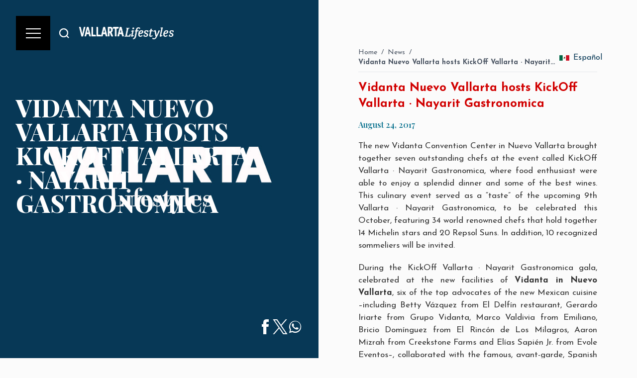

--- FILE ---
content_type: text/html; charset=utf-8
request_url: https://vallartalifestyles.com/en/posts/kickoff-vallarta-gastronomica-2017
body_size: 11059
content:
<!DOCTYPE html><html lang="en" class="bg-custom-vl"><head><title>Culture, Entertainment, Food, News &amp; Puerto Vallarta | Vidanta Nuevo Vallarta hosts KickOff Vallarta · Nayarit Gastronomica</title><meta charSet="utf-8"/><meta name="viewport" content="width=device-width, initial-scale=1"/><meta name="rating" content="general"/><meta name="author" content="www.Afracode.com"/><meta name="expires" content="never"/><meta name="language" content="english"/><meta name="keywords" content="culture, entertainment, food, news, puerto vallarta, riviera nayarit, banderas bay, lifestyle, events, travel, tourism"/><meta name="description" content="The new Vidanta Convention Center in Nuevo Vallarta brought together seven outstanding chefs at the foodie event KickOff Vallarta Nayarit • Gastronomica"/><meta name="distribution" content="global"/><meta property="og:type" content="article"/><meta property="og:title" content="Culture, Entertainment, Food, News &amp; Puerto Vallarta | Vidanta Nuevo Vallarta hosts KickOff Vallarta · Nayarit Gastronomica"/><meta property="og:description" content="The new Vidanta Convention Center in Nuevo Vallarta brought together seven outstanding chefs at the foodie event KickOff Vallarta Nayarit • Gastronomica"/><meta property="og:site_name" content="Vallarta Lifestyles"/><meta property="og:locale" content="en_US"/><meta property="og:url" content="https://cms.vallartalifestyles.com/posts/kickoff-vallarta-gastronomica-2017"/><meta name="twitter:card" content="summary_large_image"/><meta name="twitter:title" content="Culture, Entertainment, Food, News &amp; Puerto Vallarta | Vidanta Nuevo Vallarta hosts KickOff Vallarta · Nayarit Gastronomica"/><meta name="twitter:description" content="The new Vidanta Convention Center in Nuevo Vallarta brought together seven outstanding chefs at the foodie event KickOff Vallarta Nayarit • Gastronomica"/><link rel="canonical" href="https://cms.vallartalifestyles.com/posts/kickoff-vallarta-gastronomica-2017"/><link rel="alternate" hrefLang="en" href="https://cms.vallartalifestyles.com/posts/kickoff-vallarta-gastronomica-2017"/><script type="application/ld+json">{"@context":"https://schema.org","@type":"Article","name":"Vallarta Lifestyles","url":"https://cms.vallartalifestyles.com/posts/kickoff-vallarta-gastronomica-2017","description":"The new Vidanta Convention Center in Nuevo Vallarta brought together seven outstanding chefs at the foodie event KickOff Vallarta Nayarit • Gastronomica"}</script><script type="application/ld+json" class="jsx-9d61179530733a7a">{"@context":"https://schema.org","@type":"Article","headline":"Vidanta Nuevo Vallarta hosts KickOff Vallarta · Nayarit Gastronomica","description":"The new Vidanta Convention Center in Nuevo Vallarta brought together seven outstanding chefs at the foodie event KickOff Vallarta Nayarit • Gastronomica","image":"","datePublished":"August 24, 2017","author":{"@type":"Person","name":"Vallarta Lifestyles"},"publisher":{"@type":"Organization","name":"Vallarta Lifestyles","logo":{"@type":"ImageObject","url":"https://vallartalifestyles.com/assets/images/logos/logo-white.png"}},"mainEntityOfPage":{"@type":"WebPage","@id":"https://cms.vallartalifestyles.com/posts/kickoff-vallarta-gastronomica-2017"}}</script><meta name="next-head-count" content="23"/><link rel="preconnect" href="https://fonts.googleapis.com"/><link rel="preconnect" href="https://fonts.gstatic.com" crossorigin="anonymous"/><link rel="apple-touch-icon" sizes="57x57" href="/assets/images/fav/apple-touch-icon-57x57.png"/><link rel="apple-touch-icon" sizes="114x114" href="/assets/images/fav/apple-touch-icon-114x114.png"/><link rel="apple-touch-icon" sizes="72x72" href="/assets/images/fav/apple-touch-icon-72x72.png"/><link rel="apple-touch-icon" sizes="144x144" href="/assets/images/fav/apple-touch-icon-144x144.png"/><link rel="apple-touch-icon" sizes="60x60" href="/assets/images/fav/apple-touch-icon-60x60.png"/><link rel="apple-touch-icon" sizes="120x120" href="/assets/images/fav/apple-touch-icon-120x120.png"/><link rel="apple-touch-icon" sizes="76x76" href="/assets/images/fav/apple-touch-icon-76x76.png"/><link rel="apple-touch-icon" sizes="152x152" href="/assets/images/fav/apple-touch-icon-152x152.png"/><link rel="icon" type="image/png" href="/assets/images/fav/favicon-196x196.png" sizes="196x196"/><link rel="icon" type="image/png" href="/assets/images/fav/favicon-96x96.png" sizes="96x96"/><link rel="icon" type="image/png" href="/assets/images/fav/favicon-32x32.png" sizes="32x32"/><link rel="icon" type="image/png" href="/assets/images/fav/favicon-16x16.png" sizes="16x16"/><link rel="icon" type="image/png" href="/assets/images/fav/favicon-128.png" sizes="128x128"/><meta name="application-name" content="Vallarta Lifestyles"/><meta name="msapplication-TileColor" content="#FFFFFF"/><meta name="msapplication-TileImage" content="/assets/images/fav/mstile-144x144.png"/><meta name="msapplication-square70x70logo" content="/assets/images/fav/mstile-70x70.png"/><meta name="msapplication-square150x150logo" content="/assets/images/fav/mstile-150x150.png"/><meta name="msapplication-wide310x150logo" content="/assets/images/fav/mstile-310x150.png"/><meta name="msapplication-square310x310logo" content="/assets/images/fav/mstile-310x310.png"/><script src="https://maps.googleapis.com/maps/api/js?key=AIzaSyC7ODXG7ksF2NZn4mOMv3pY-1kuhMNKFJg" async="" defer=""></script><link rel="preconnect" href="https://fonts.gstatic.com" crossorigin /><link rel="preload" href="/_next/static/css/ecb7047e1aeede2e.css" as="style"/><link rel="stylesheet" href="/_next/static/css/ecb7047e1aeede2e.css" data-n-g=""/><link rel="preload" href="/_next/static/css/079f6dd79f3c4ef1.css" as="style"/><link rel="stylesheet" href="/_next/static/css/079f6dd79f3c4ef1.css" data-n-p=""/><link rel="preload" href="/_next/static/css/3c445c1c3f5fd7de.css" as="style"/><link rel="stylesheet" href="/_next/static/css/3c445c1c3f5fd7de.css" data-n-p=""/><noscript data-n-css=""></noscript><script defer="" nomodule="" src="/_next/static/chunks/polyfills-c67a75d1b6f99dc8.js"></script><script src="/_next/static/chunks/webpack-5ed39c570e7fe72a.js" defer=""></script><script src="/_next/static/chunks/framework-5f4595e5518b5600.js" defer=""></script><script src="/_next/static/chunks/main-a8b744589d308c41.js" defer=""></script><script src="/_next/static/chunks/pages/_app-1ee919b4546db1a7.js" defer=""></script><script src="/_next/static/chunks/345-a7ed76602d3acaad.js" defer=""></script><script src="/_next/static/chunks/76-021f241d88deb955.js" defer=""></script><script src="/_next/static/chunks/pages/posts/%5Bslug%5D-4fcc46ec5099e5ca.js" defer=""></script><script src="/_next/static/5IzFIdIWha0zHBn796-pI/_buildManifest.js" defer=""></script><script src="/_next/static/5IzFIdIWha0zHBn796-pI/_ssgManifest.js" defer=""></script><style id="__jsx-9d61179530733a7a">.set-post-images div[id^="attachment_"]{width:100%!important;max-width:100%!important;height:auto!important}.related-posts .c--container-img img[data-nimg]{width:100%!important;max-width:100%!important;height:auto!important;display:block!important}</style><style data-href="https://fonts.googleapis.com/css2?family=Playfair+Display:wght@600;700;800;900&display=swap">@font-face{font-family:'Playfair Display';font-style:normal;font-weight:600;font-display:swap;src:url(https://fonts.gstatic.com/l/font?kit=nuFvD-vYSZviVYUb_rj3ij__anPXJzDwcbmjWBN2PKebukDT&skey=f3b68f0152604ed9&v=v40) format('woff')}@font-face{font-family:'Playfair Display';font-style:normal;font-weight:700;font-display:swap;src:url(https://fonts.gstatic.com/l/font?kit=nuFvD-vYSZviVYUb_rj3ij__anPXJzDwcbmjWBN2PKeiukDT&skey=f3b68f0152604ed9&v=v40) format('woff')}@font-face{font-family:'Playfair Display';font-style:normal;font-weight:800;font-display:swap;src:url(https://fonts.gstatic.com/l/font?kit=nuFvD-vYSZviVYUb_rj3ij__anPXJzDwcbmjWBN2PKfFukDT&skey=f3b68f0152604ed9&v=v40) format('woff')}@font-face{font-family:'Playfair Display';font-style:normal;font-weight:900;font-display:swap;src:url(https://fonts.gstatic.com/l/font?kit=nuFvD-vYSZviVYUb_rj3ij__anPXJzDwcbmjWBN2PKfsukDT&skey=f3b68f0152604ed9&v=v40) format('woff')}@font-face{font-family:'Playfair Display';font-style:normal;font-weight:600;font-display:swap;src:url(https://fonts.gstatic.com/s/playfairdisplay/v40/nuFiD-vYSZviVYUb_rj3ij__anPXDTjYgEM86xRbPQ.woff2) format('woff2');unicode-range:U+0301,U+0400-045F,U+0490-0491,U+04B0-04B1,U+2116}@font-face{font-family:'Playfair Display';font-style:normal;font-weight:600;font-display:swap;src:url(https://fonts.gstatic.com/s/playfairdisplay/v40/nuFiD-vYSZviVYUb_rj3ij__anPXDTPYgEM86xRbPQ.woff2) format('woff2');unicode-range:U+0102-0103,U+0110-0111,U+0128-0129,U+0168-0169,U+01A0-01A1,U+01AF-01B0,U+0300-0301,U+0303-0304,U+0308-0309,U+0323,U+0329,U+1EA0-1EF9,U+20AB}@font-face{font-family:'Playfair Display';font-style:normal;font-weight:600;font-display:swap;src:url(https://fonts.gstatic.com/s/playfairdisplay/v40/nuFiD-vYSZviVYUb_rj3ij__anPXDTLYgEM86xRbPQ.woff2) format('woff2');unicode-range:U+0100-02BA,U+02BD-02C5,U+02C7-02CC,U+02CE-02D7,U+02DD-02FF,U+0304,U+0308,U+0329,U+1D00-1DBF,U+1E00-1E9F,U+1EF2-1EFF,U+2020,U+20A0-20AB,U+20AD-20C0,U+2113,U+2C60-2C7F,U+A720-A7FF}@font-face{font-family:'Playfair Display';font-style:normal;font-weight:600;font-display:swap;src:url(https://fonts.gstatic.com/s/playfairdisplay/v40/nuFiD-vYSZviVYUb_rj3ij__anPXDTzYgEM86xQ.woff2) format('woff2');unicode-range:U+0000-00FF,U+0131,U+0152-0153,U+02BB-02BC,U+02C6,U+02DA,U+02DC,U+0304,U+0308,U+0329,U+2000-206F,U+20AC,U+2122,U+2191,U+2193,U+2212,U+2215,U+FEFF,U+FFFD}@font-face{font-family:'Playfair Display';font-style:normal;font-weight:700;font-display:swap;src:url(https://fonts.gstatic.com/s/playfairdisplay/v40/nuFiD-vYSZviVYUb_rj3ij__anPXDTjYgEM86xRbPQ.woff2) format('woff2');unicode-range:U+0301,U+0400-045F,U+0490-0491,U+04B0-04B1,U+2116}@font-face{font-family:'Playfair Display';font-style:normal;font-weight:700;font-display:swap;src:url(https://fonts.gstatic.com/s/playfairdisplay/v40/nuFiD-vYSZviVYUb_rj3ij__anPXDTPYgEM86xRbPQ.woff2) format('woff2');unicode-range:U+0102-0103,U+0110-0111,U+0128-0129,U+0168-0169,U+01A0-01A1,U+01AF-01B0,U+0300-0301,U+0303-0304,U+0308-0309,U+0323,U+0329,U+1EA0-1EF9,U+20AB}@font-face{font-family:'Playfair Display';font-style:normal;font-weight:700;font-display:swap;src:url(https://fonts.gstatic.com/s/playfairdisplay/v40/nuFiD-vYSZviVYUb_rj3ij__anPXDTLYgEM86xRbPQ.woff2) format('woff2');unicode-range:U+0100-02BA,U+02BD-02C5,U+02C7-02CC,U+02CE-02D7,U+02DD-02FF,U+0304,U+0308,U+0329,U+1D00-1DBF,U+1E00-1E9F,U+1EF2-1EFF,U+2020,U+20A0-20AB,U+20AD-20C0,U+2113,U+2C60-2C7F,U+A720-A7FF}@font-face{font-family:'Playfair Display';font-style:normal;font-weight:700;font-display:swap;src:url(https://fonts.gstatic.com/s/playfairdisplay/v40/nuFiD-vYSZviVYUb_rj3ij__anPXDTzYgEM86xQ.woff2) format('woff2');unicode-range:U+0000-00FF,U+0131,U+0152-0153,U+02BB-02BC,U+02C6,U+02DA,U+02DC,U+0304,U+0308,U+0329,U+2000-206F,U+20AC,U+2122,U+2191,U+2193,U+2212,U+2215,U+FEFF,U+FFFD}@font-face{font-family:'Playfair Display';font-style:normal;font-weight:800;font-display:swap;src:url(https://fonts.gstatic.com/s/playfairdisplay/v40/nuFiD-vYSZviVYUb_rj3ij__anPXDTjYgEM86xRbPQ.woff2) format('woff2');unicode-range:U+0301,U+0400-045F,U+0490-0491,U+04B0-04B1,U+2116}@font-face{font-family:'Playfair Display';font-style:normal;font-weight:800;font-display:swap;src:url(https://fonts.gstatic.com/s/playfairdisplay/v40/nuFiD-vYSZviVYUb_rj3ij__anPXDTPYgEM86xRbPQ.woff2) format('woff2');unicode-range:U+0102-0103,U+0110-0111,U+0128-0129,U+0168-0169,U+01A0-01A1,U+01AF-01B0,U+0300-0301,U+0303-0304,U+0308-0309,U+0323,U+0329,U+1EA0-1EF9,U+20AB}@font-face{font-family:'Playfair Display';font-style:normal;font-weight:800;font-display:swap;src:url(https://fonts.gstatic.com/s/playfairdisplay/v40/nuFiD-vYSZviVYUb_rj3ij__anPXDTLYgEM86xRbPQ.woff2) format('woff2');unicode-range:U+0100-02BA,U+02BD-02C5,U+02C7-02CC,U+02CE-02D7,U+02DD-02FF,U+0304,U+0308,U+0329,U+1D00-1DBF,U+1E00-1E9F,U+1EF2-1EFF,U+2020,U+20A0-20AB,U+20AD-20C0,U+2113,U+2C60-2C7F,U+A720-A7FF}@font-face{font-family:'Playfair Display';font-style:normal;font-weight:800;font-display:swap;src:url(https://fonts.gstatic.com/s/playfairdisplay/v40/nuFiD-vYSZviVYUb_rj3ij__anPXDTzYgEM86xQ.woff2) format('woff2');unicode-range:U+0000-00FF,U+0131,U+0152-0153,U+02BB-02BC,U+02C6,U+02DA,U+02DC,U+0304,U+0308,U+0329,U+2000-206F,U+20AC,U+2122,U+2191,U+2193,U+2212,U+2215,U+FEFF,U+FFFD}@font-face{font-family:'Playfair Display';font-style:normal;font-weight:900;font-display:swap;src:url(https://fonts.gstatic.com/s/playfairdisplay/v40/nuFiD-vYSZviVYUb_rj3ij__anPXDTjYgEM86xRbPQ.woff2) format('woff2');unicode-range:U+0301,U+0400-045F,U+0490-0491,U+04B0-04B1,U+2116}@font-face{font-family:'Playfair Display';font-style:normal;font-weight:900;font-display:swap;src:url(https://fonts.gstatic.com/s/playfairdisplay/v40/nuFiD-vYSZviVYUb_rj3ij__anPXDTPYgEM86xRbPQ.woff2) format('woff2');unicode-range:U+0102-0103,U+0110-0111,U+0128-0129,U+0168-0169,U+01A0-01A1,U+01AF-01B0,U+0300-0301,U+0303-0304,U+0308-0309,U+0323,U+0329,U+1EA0-1EF9,U+20AB}@font-face{font-family:'Playfair Display';font-style:normal;font-weight:900;font-display:swap;src:url(https://fonts.gstatic.com/s/playfairdisplay/v40/nuFiD-vYSZviVYUb_rj3ij__anPXDTLYgEM86xRbPQ.woff2) format('woff2');unicode-range:U+0100-02BA,U+02BD-02C5,U+02C7-02CC,U+02CE-02D7,U+02DD-02FF,U+0304,U+0308,U+0329,U+1D00-1DBF,U+1E00-1E9F,U+1EF2-1EFF,U+2020,U+20A0-20AB,U+20AD-20C0,U+2113,U+2C60-2C7F,U+A720-A7FF}@font-face{font-family:'Playfair Display';font-style:normal;font-weight:900;font-display:swap;src:url(https://fonts.gstatic.com/s/playfairdisplay/v40/nuFiD-vYSZviVYUb_rj3ij__anPXDTzYgEM86xQ.woff2) format('woff2');unicode-range:U+0000-00FF,U+0131,U+0152-0153,U+02BB-02BC,U+02C6,U+02DA,U+02DC,U+0304,U+0308,U+0329,U+2000-206F,U+20AC,U+2122,U+2191,U+2193,U+2212,U+2215,U+FEFF,U+FFFD}</style><style data-href="https://fonts.googleapis.com/css2?family=Josefin+Sans:wght@300;400;600;700&display=swap">@font-face{font-family:'Josefin Sans';font-style:normal;font-weight:300;font-display:swap;src:url(https://fonts.gstatic.com/l/font?kit=Qw3PZQNVED7rKGKxtqIqX5E-AVSJrOCfjY46_GbQXMI&skey=22ddf758bcf1d5cd&v=v34) format('woff')}@font-face{font-family:'Josefin Sans';font-style:normal;font-weight:400;font-display:swap;src:url(https://fonts.gstatic.com/l/font?kit=Qw3PZQNVED7rKGKxtqIqX5E-AVSJrOCfjY46_DjQXMI&skey=22ddf758bcf1d5cd&v=v34) format('woff')}@font-face{font-family:'Josefin Sans';font-style:normal;font-weight:600;font-display:swap;src:url(https://fonts.gstatic.com/l/font?kit=Qw3PZQNVED7rKGKxtqIqX5E-AVSJrOCfjY46_ObXXMI&skey=22ddf758bcf1d5cd&v=v34) format('woff')}@font-face{font-family:'Josefin Sans';font-style:normal;font-weight:700;font-display:swap;src:url(https://fonts.gstatic.com/l/font?kit=Qw3PZQNVED7rKGKxtqIqX5E-AVSJrOCfjY46_N_XXMI&skey=22ddf758bcf1d5cd&v=v34) format('woff')}@font-face{font-family:'Josefin Sans';font-style:normal;font-weight:300;font-display:swap;src:url(https://fonts.gstatic.com/s/josefinsans/v34/Qw3aZQNVED7rKGKxtqIqX5EUAnx4Vn8siqM7.woff2) format('woff2');unicode-range:U+0102-0103,U+0110-0111,U+0128-0129,U+0168-0169,U+01A0-01A1,U+01AF-01B0,U+0300-0301,U+0303-0304,U+0308-0309,U+0323,U+0329,U+1EA0-1EF9,U+20AB}@font-face{font-family:'Josefin Sans';font-style:normal;font-weight:300;font-display:swap;src:url(https://fonts.gstatic.com/s/josefinsans/v34/Qw3aZQNVED7rKGKxtqIqX5EUA3x4Vn8siqM7.woff2) format('woff2');unicode-range:U+0100-02BA,U+02BD-02C5,U+02C7-02CC,U+02CE-02D7,U+02DD-02FF,U+0304,U+0308,U+0329,U+1D00-1DBF,U+1E00-1E9F,U+1EF2-1EFF,U+2020,U+20A0-20AB,U+20AD-20C0,U+2113,U+2C60-2C7F,U+A720-A7FF}@font-face{font-family:'Josefin Sans';font-style:normal;font-weight:300;font-display:swap;src:url(https://fonts.gstatic.com/s/josefinsans/v34/Qw3aZQNVED7rKGKxtqIqX5EUDXx4Vn8sig.woff2) format('woff2');unicode-range:U+0000-00FF,U+0131,U+0152-0153,U+02BB-02BC,U+02C6,U+02DA,U+02DC,U+0304,U+0308,U+0329,U+2000-206F,U+20AC,U+2122,U+2191,U+2193,U+2212,U+2215,U+FEFF,U+FFFD}@font-face{font-family:'Josefin Sans';font-style:normal;font-weight:400;font-display:swap;src:url(https://fonts.gstatic.com/s/josefinsans/v34/Qw3aZQNVED7rKGKxtqIqX5EUAnx4Vn8siqM7.woff2) format('woff2');unicode-range:U+0102-0103,U+0110-0111,U+0128-0129,U+0168-0169,U+01A0-01A1,U+01AF-01B0,U+0300-0301,U+0303-0304,U+0308-0309,U+0323,U+0329,U+1EA0-1EF9,U+20AB}@font-face{font-family:'Josefin Sans';font-style:normal;font-weight:400;font-display:swap;src:url(https://fonts.gstatic.com/s/josefinsans/v34/Qw3aZQNVED7rKGKxtqIqX5EUA3x4Vn8siqM7.woff2) format('woff2');unicode-range:U+0100-02BA,U+02BD-02C5,U+02C7-02CC,U+02CE-02D7,U+02DD-02FF,U+0304,U+0308,U+0329,U+1D00-1DBF,U+1E00-1E9F,U+1EF2-1EFF,U+2020,U+20A0-20AB,U+20AD-20C0,U+2113,U+2C60-2C7F,U+A720-A7FF}@font-face{font-family:'Josefin Sans';font-style:normal;font-weight:400;font-display:swap;src:url(https://fonts.gstatic.com/s/josefinsans/v34/Qw3aZQNVED7rKGKxtqIqX5EUDXx4Vn8sig.woff2) format('woff2');unicode-range:U+0000-00FF,U+0131,U+0152-0153,U+02BB-02BC,U+02C6,U+02DA,U+02DC,U+0304,U+0308,U+0329,U+2000-206F,U+20AC,U+2122,U+2191,U+2193,U+2212,U+2215,U+FEFF,U+FFFD}@font-face{font-family:'Josefin Sans';font-style:normal;font-weight:600;font-display:swap;src:url(https://fonts.gstatic.com/s/josefinsans/v34/Qw3aZQNVED7rKGKxtqIqX5EUAnx4Vn8siqM7.woff2) format('woff2');unicode-range:U+0102-0103,U+0110-0111,U+0128-0129,U+0168-0169,U+01A0-01A1,U+01AF-01B0,U+0300-0301,U+0303-0304,U+0308-0309,U+0323,U+0329,U+1EA0-1EF9,U+20AB}@font-face{font-family:'Josefin Sans';font-style:normal;font-weight:600;font-display:swap;src:url(https://fonts.gstatic.com/s/josefinsans/v34/Qw3aZQNVED7rKGKxtqIqX5EUA3x4Vn8siqM7.woff2) format('woff2');unicode-range:U+0100-02BA,U+02BD-02C5,U+02C7-02CC,U+02CE-02D7,U+02DD-02FF,U+0304,U+0308,U+0329,U+1D00-1DBF,U+1E00-1E9F,U+1EF2-1EFF,U+2020,U+20A0-20AB,U+20AD-20C0,U+2113,U+2C60-2C7F,U+A720-A7FF}@font-face{font-family:'Josefin Sans';font-style:normal;font-weight:600;font-display:swap;src:url(https://fonts.gstatic.com/s/josefinsans/v34/Qw3aZQNVED7rKGKxtqIqX5EUDXx4Vn8sig.woff2) format('woff2');unicode-range:U+0000-00FF,U+0131,U+0152-0153,U+02BB-02BC,U+02C6,U+02DA,U+02DC,U+0304,U+0308,U+0329,U+2000-206F,U+20AC,U+2122,U+2191,U+2193,U+2212,U+2215,U+FEFF,U+FFFD}@font-face{font-family:'Josefin Sans';font-style:normal;font-weight:700;font-display:swap;src:url(https://fonts.gstatic.com/s/josefinsans/v34/Qw3aZQNVED7rKGKxtqIqX5EUAnx4Vn8siqM7.woff2) format('woff2');unicode-range:U+0102-0103,U+0110-0111,U+0128-0129,U+0168-0169,U+01A0-01A1,U+01AF-01B0,U+0300-0301,U+0303-0304,U+0308-0309,U+0323,U+0329,U+1EA0-1EF9,U+20AB}@font-face{font-family:'Josefin Sans';font-style:normal;font-weight:700;font-display:swap;src:url(https://fonts.gstatic.com/s/josefinsans/v34/Qw3aZQNVED7rKGKxtqIqX5EUA3x4Vn8siqM7.woff2) format('woff2');unicode-range:U+0100-02BA,U+02BD-02C5,U+02C7-02CC,U+02CE-02D7,U+02DD-02FF,U+0304,U+0308,U+0329,U+1D00-1DBF,U+1E00-1E9F,U+1EF2-1EFF,U+2020,U+20A0-20AB,U+20AD-20C0,U+2113,U+2C60-2C7F,U+A720-A7FF}@font-face{font-family:'Josefin Sans';font-style:normal;font-weight:700;font-display:swap;src:url(https://fonts.gstatic.com/s/josefinsans/v34/Qw3aZQNVED7rKGKxtqIqX5EUDXx4Vn8sig.woff2) format('woff2');unicode-range:U+0000-00FF,U+0131,U+0152-0153,U+02BB-02BC,U+02C6,U+02DA,U+02DC,U+0304,U+0308,U+0329,U+2000-206F,U+20AC,U+2122,U+2191,U+2193,U+2212,U+2215,U+FEFF,U+FFFD}</style></head><body><div id="__next" data-reactroot=""><div class="off-canvas false"><span class="off-canvas__overlay"></span><div class="off-canvas__menu"><ul class="text-white"><li class="mb-6 text-left false false"><a class="text-xl md:text-4xl font-heading false false" href="/">Home</a></li><li class="mb-6 text-left false false"><a class="text-xl md:text-4xl font-heading false false" href="/getmycopy">Find Your Complimentary Copy</a></li><li class="mb-6 text-left false false"><a class="text-xl md:text-4xl font-heading false false" href="/our-issues">Our Issues</a></li><li class="mb-6 text-left false false"><a class="text-xl md:text-4xl font-heading false false" href="/about-us">Advertise with Us</a></li></ul></div></div><header class="header Header_header__ubBbX undefined"><div class="Header_header__nav__YDoR6 absolute top-4 left-4 md:top-8 md:left-8 md:fixed"><div class="Header_header__nav__menu__4aFQT"><button class="Button_button__LjnpS w-full h-full bg-black text-white false Button_button--menu___akLi"><span></span><span></span><span></span></button></div><button id="search-trigger" class="ml-2 p-2" aria-label="Buscar"><svg width="24" height="24" fill="none" stroke="#073855" stroke-width="2" viewBox="0 0 24 24" class="md:hidden"><circle cx="11" cy="11" r="8"></circle><line x1="21" y1="21" x2="16.65" y2="16.65"></line></svg><svg width="24" height="24" fill="none" stroke="#fff" stroke-width="2" viewBox="0 0 24 24" class="hidden md:block"><circle cx="11" cy="11" r="8"></circle><line x1="21" y1="21" x2="16.65" y2="16.65"></line></svg></button><div class="c--container-search" id="container-search"></div><div class="Header_header__nav__logo__U5pbG font-extrabold font-heading text-black" style="font-size:33px;width:200px;padding-left:10px"><a href="/"><img alt="Vallarta Lifestyles Logo" src="/assets/images/logos/logo-color.png" width="100%" class="md:hidden"/><img alt="Vallarta Lifestyles Logo" src="/assets/images/logos/logo-white.png" width="100%" class="hidden md:block"/></a></div></div></header><div><main><div class="off-canvas false"><span class="off-canvas__overlay"></span><div class="off-canvas__menu"><ul class="text-white"><li class="mb-6 text-left false false"><a class="text-xl md:text-4xl font-heading false false" href="/">Home</a></li><li class="mb-6 text-left false false"><a class="text-xl md:text-4xl font-heading false false" href="/getmycopy">Find Your Complimentary Copy</a></li><li class="mb-6 text-left false false"><a class="text-xl md:text-4xl font-heading false false" href="/our-issues">Our Issues</a></li><li class="mb-6 text-left false false"><a class="text-xl md:text-4xl font-heading false false" href="/about-us">Advertise with Us</a></li></ul></div></div><header class="header Header_header__ubBbX undefined"><div class="Header_header__nav__YDoR6 absolute top-4 left-4 md:top-8 md:left-8 md:fixed"><div class="Header_header__nav__menu__4aFQT"><button class="Button_button__LjnpS w-full h-full bg-black text-white false Button_button--menu___akLi"><span></span><span></span><span></span></button></div><button id="search-trigger" class="ml-2 p-2" aria-label="Buscar"><svg width="24" height="24" fill="none" stroke="#073855" stroke-width="2" viewBox="0 0 24 24" class="md:hidden"><circle cx="11" cy="11" r="8"></circle><line x1="21" y1="21" x2="16.65" y2="16.65"></line></svg><svg width="24" height="24" fill="none" stroke="#fff" stroke-width="2" viewBox="0 0 24 24" class="hidden md:block"><circle cx="11" cy="11" r="8"></circle><line x1="21" y1="21" x2="16.65" y2="16.65"></line></svg></button><div class="c--container-search" id="container-search"></div><div class="Header_header__nav__logo__U5pbG font-extrabold font-heading text-black" style="font-size:33px;width:200px;padding-left:10px"><a href="/"><img alt="Vallarta Lifestyles Logo" src="/assets/images/logos/logo-color.png" width="100%" class="md:hidden"/><img alt="Vallarta Lifestyles Logo" src="/assets/images/logos/logo-white.png" width="100%" class="hidden md:block"/></a></div></div></header><div class="undefined undefined"><div class="Magazine_row__wpT_w"><div class="Magazine_col__TSEAM Magazine_magazine__cover__YPnUb  undefined"><div class="Magazine_magazine__loading__mn9Xt"><span class="afc-spinner afc-spinner--primary"></span></div><div class="animate__animated animate__fadeIn" style="animation-delay:.1ms;animation-duration:3s"><div class="Magazine_cover__RyBTK" style="background-image:url(/assets/images/other/img-default.jpg)"><div class="Heading_heading__jX9lD absolute left-3 md:left-8 top-32 md:top-48 text-white"><div class="animate__animated animate__fadeInLeftSm" style="animation-delay:1.2s;animation-duration:2s"><h1 class="jsx-9d61179530733a7a text-5xl text-white font-extrabold uppercase"><span>Vidanta Nuevo<br/></span><span>Vallarta hosts<br/></span><span>KickOff Vallarta<br/></span><span>· Nayarit<br/></span><span>Gastronomica</span></h1></div></div><div class="Heading_heading__jX9lD absolute right-3 md:right-8 bottom-3 md:bottom-8 text-white text-right"><div class="animate__animated animate__fadeInRightSm" style="animation-delay:1.2s;animation-duration:2s"><div class="flex gap-3 mb-4 justify-end"><a class="fa fa-facebook social-item-in-page w-inline-block facebook-share" href="https://www.facebook.com/sharer/sharer.php?u=https%3A%2F%2Fvallartalifestyles.com%2Fposts%2Fkickoff-vallarta-gastronomica-2017" target="_blank" rel="noopener noreferrer" aria-label="Share on Facebook"><svg xmlns="http://www.w3.org/2000/svg" xmlns:xlink="http://www.w3.org/1999/xlink" width="30" height="30" viewBox="0 0 17 17"><g></g><path d="M12.461 5.57l-0.309 2.93h-2.342v8.5h-3.518v-8.5h-1.753v-2.93h1.753v-1.764c0-2.383 0.991-3.806 3.808-3.806h2.341v2.93h-1.465c-1.093 0-1.166 0.413-1.166 1.176v1.464h2.651z" fill="#fff"></path></svg></a><a class="c--social-x social-item-in-page w-inline-block" href="https://twitter.com/intent/tweet?text=Vidanta%20Nuevo%20Vallarta%20hosts%20KickOff%20Vallarta%20%C2%B7%20Nayarit%20Gastronomica&amp;url=https%3A%2F%2Fvallartalifestyles.com%2Fposts%2Fkickoff-vallarta-gastronomica-2017" target="_blank" rel="noopener noreferrer" aria-label="Share on Twitter"><svg xmlns="http://www.w3.org/2000/svg" xmlns:xlink="http://www.w3.org/1999/xlink" width="30" height="30" viewBox="0 0 1200 1227"><g></g><path d="M714.163 519.284L1160.89 0H1055.03L667.137 450.887L357.328 0H0L468.492 681.821L0 1226.37H105.866L515.491 750.218L842.672 1226.37H1200L714.137 519.284H714.163ZM569.165 687.828L521.697 619.934L144.011 79.6944H306.615L611.412 515.685L658.88 583.579L1055.08 1150.3H892.476L569.165 687.854V687.828Z" fill="#fff"></path></svg></a><a class="fa fa-envelope social-item-in-page w-inline-block" href="mailto:?subject=Vidanta%20Nuevo%20Vallarta%20hosts%20KickOff%20Vallarta%20%C2%B7%20Nayarit%20Gastronomica&amp;body=https%3A%2F%2Fvallartalifestyles.com%2Fposts%2Fkickoff-vallarta-gastronomica-2017%0A%0AThe%20new%20Vidanta%20Convention%20Center%20in%20Nuevo%20Vallarta%20brought%20together%20seven%20outstanding%20chefs%20at%20the%20foodie%20event%20KickOff%20Vallarta%20Nayarit%20%E2%80%A2%20Gastronomica" aria-label="Share by Email"></a><a class="v2-whatsapp-btn fa fa-whatsapp social-item-in-page w-inline-block" href="https://wa.me/?text=Vidanta%20Nuevo%20Vallarta%20hosts%20KickOff%20Vallarta%20%C2%B7%20Nayarit%20Gastronomica%20%E2%80%93%20https%3A%2F%2Fvallartalifestyles.com%2Fposts%2Fkickoff-vallarta-gastronomica-2017" target="_blank" rel="noopener noreferrer" data-action="share/whatsapp/share" aria-label="Share on WhatsApp"><svg width="30" height="30" viewBox="0 0 32 32" fill="#fff" xmlns="http://www.w3.org/2000/svg"><path d="M16.001 3.2c-7.064 0-12.8 5.736-12.8 12.8 0 2.26 0.62 4.464 1.792 6.384l-1.888 6.896 7.072-1.856c1.856 1.016 3.944 1.552 6.024 1.552h0.008c7.064 0 12.8-5.736 12.8-12.8s-5.736-12.8-12.8-12.8zm0 23.2c-1.832 0-3.648-0.488-5.224-1.408l-0.376-0.224-4.208 1.104 1.12-4.096-0.24-0.392c-1.104-1.792-1.688-3.856-1.688-5.984 0-6.072 4.944-11.016 11.016-11.016s11.016 4.944 11.016 11.016-4.944 11.016-11.016 11.016zm6.072-8.36c-0.336-0.168-1.992-0.984-2.304-1.096-0.312-0.112-0.536-0.168-0.76 0.168-0.224 0.336-0.872 1.096-1.072 1.32-0.2 0.224-0.392 0.248-0.728 0.08-0.336-0.168-1.416-0.52-2.696-1.656-0.996-0.888-1.672-1.984-1.872-2.32-0.2-0.336-0.024-0.52 0.152-0.688 0.16-0.16 0.336-0.416 0.504-0.624 0.168-0.208 0.224-0.352 0.336-0.584 0.112-0.232 0.056-0.44-0.024-0.624-0.08-0.184-0.76-1.832-1.04-2.504-0.272-0.656-0.552-0.568-0.76-0.576-0.2-0.008-0.432-0.008-0.664-0.008s-0.608 0.088-0.928 0.44c-0.32 0.352-1.224 1.192-1.224 2.904 0 1.712 1.248 3.368 1.424 3.6 0.176 0.232 2.448 3.736 5.936 5.088 0.832 0.36 1.48 0.576 1.984 0.736 0.832 0.264 1.592 0.224 2.192 0.136 0.672-0.096 2.064-0.84 2.352-1.656 0.288-0.816 0.288-1.52 0.2-1.656-0.088-0.136-0.304-0.216-0.64-0.384z"></path></svg></a></div></div></div></div></div></div><div class="Magazine_col__TSEAM undefined"><div><div class="pt-10 md:pt-16 lg:pt-20 xl:pt-24 px-4 md:px-16 xl:px-20 pb-10 md:pb-16"><nav aria-label="breadcrumb" class="breadcrumbs mb-4"><div class="flex items-center justify-between pb-2"><ol class="flex flex-wrap text-sm text-gray-600"><div class="flex flex-wrap"><li class="flex items-center"><a class="" href="/">Home</a><span class="mx-2">/</span></li><li class="flex items-center"><a class="" href="/category/news">News</a><span class="mx-2">/</span></li></div><div class="w-full"><li class="flex items-center font-bold"><a href="/posts/kickoff-vallarta-gastronomica-2017">Vidanta Nuevo Vallarta hosts KickOff Vallarta · Nayarit…</a></li></div></ol><div class="ml-4"><a href="#" class="c--lang-switcher cursor-pointer " aria-label="change_language"><img src="/assets/images/flags/mx.png" alt="Español" style="display:inline;margin-right:8px;vertical-align:middle"/>Español</a></div></div><hr/></nav><div class="animate__animated animate__fadeInRightSm" style="animation-delay:1.2s;animation-duration:2s"><div class="Heading_heading__jX9lD mb-4"><div class="jsx-9d61179530733a7a text-primary font-bold text-2xl"><span class="jsx-9d61179530733a7a">Vidanta Nuevo Vallarta hosts KickOff Vallarta · Nayarit Gastronomica</span></div></div></div><div class="animate__animated animate__fadeInRightSm" style="animation-delay:1.2s;animation-duration:2s"><h2 class="jsx-9d61179530733a7a text-1xl text-cyan-700">August 24, 2017</h2></div><div class="jsx-9d61179530733a7a single-post"><div class="jsx-9d61179530733a7a single-post__body"><div class="jsx-9d61179530733a7a set-post-images"><div class="jsx-9d61179530733a7a"><p style="text-align: justify;"><span style="font-weight: 400;">The new Vidanta Convention Center in Nuevo Vallarta brought together seven outstanding chefs at the event called KickOff Vallarta · Nayarit </span><span style="font-weight: 400;">Gastronomica, where food enthusiast were able to enjoy a splendid dinner and some of the best wines. This culinary event served as a &#8220;taste&#8221; of the upcoming 9th Vallarta · Nayarit</span><span style="font-weight: 400;"> </span><span style="font-weight: 400;">Gastronomica, to be celebrated this October, featuring 34 world renowned chefs that hold together 14 Michelin stars and 20 Repsol Suns. In addition, 10 recognized sommeliers will be invited.</span></p>
<p style="text-align: justify;"><span style="font-weight: 400;">During the KickOff Vallarta · Nayarit </span><span style="font-weight: 400;">Gastronomica gala, celebrated at the new facilities of <a href="http://www.vidanta.com/destinations/nuevo-vallarta" target="_blank" rel="noopener"><strong>Vidanta in Nuevo Vallarta</strong></a>, six of the top advocates of the new Mexican cuisine –including Betty Vázquez from El Delfín restaurant, Gerardo Iriarte from Grupo Vidanta, Marco Valdivia from Emiliano, Bricio Domínguez from El Rincón de Los Milagros, Aaron Mizrah from Creekstone Farms and Elías Sapién Jr. from Evole Eventos–, collaborated with the famous, avant-garde, Spanish chef Paco Roncero (who owns two Michelin stars and three Repsol Sus), offering both food enthusiast and attendees a unique experience with an 8-course menu featuring each chef&#8217;s’ special touch. The pairings were L.A. Cetto and a variety of Spanish wines.</span></p>
<p style="text-align: justify;"><span style="font-weight: 400;">At the end of the dinner gala, all the chefs gathered on stage to receive the acclaim from the audience and gratefulness from the organizers, Carlos Elizondo and Consuelo Elipe, as well as the hosts, Mr. José Alonso, director of the Vidanta Development in Nuevo Vallarta.</span></p>
<p style="text-align: justify;"><span style="font-weight: 400;">Betty Vázquez, Gastronomic Ambassador of the Riviera Nayarit, spoke on behalf of the chefs, highlighting the spirit of brotherhood and camaraderie that prevailed in the kitchen during the preparation of the dinner.</span></p>
<p style="text-align: justify;"><span style="font-weight: 400;">Visit the Vallarta · Nayarit </span><span style="font-weight: 400;">Gastronomica <a href="http://vallartanayaritgastronomica.com" target="_blank" rel="noopener"><strong>official website</strong></a> to buy tickets for the event and information about the official program and invited chefs. The gastronomic event will be held at <a href="http://www.sheratonvallarta.com/?lenguaje=eng" target="_blank" rel="noopener"><strong>Sheraton Buganvilias</strong></a> Puerto Vallarta from October 29 to November 1.</span></p>
</div></div></div></div><div class="jsx-9d61179530733a7a mt-16 related-posts"><h3 class="jsx-9d61179530733a7a text-2xl font-bold mb-6">Related Posts</h3><div class="jsx-9d61179530733a7a grid grid-cols-1 md:grid-cols-2 gap-8"><article class="Post_post__vaBQ1 Post_post--style-1__58OTx undefined"><div class="Post_post__inner__7lL11"><div class="Post_post__cover__nNrK5 zoom-in"><div class="Post_post__cover__inner__xePUM"><div class="Post_post__cover__media__FwaBz"><div class="Post_post__cover__media__image__oBOwM"><div class="Post_post__cover__loading__TT3ZV"><span class="afc-spinner afc-spinner--undefined"></span></div><div class="relative c--container-img cursor-pointer"><span style="box-sizing:border-box;display:inline-block;overflow:hidden;width:initial;height:initial;background:none;opacity:1;border:0;margin:0;padding:0;position:relative;max-width:100%"><span style="box-sizing:border-box;display:block;width:initial;height:initial;background:none;opacity:1;border:0;margin:0;padding:0;max-width:100%"><img style="display:block;max-width:100%;width:initial;height:initial;background:none;opacity:1;border:0;margin:0;padding:0" alt="" aria-hidden="true" src="data:image/svg+xml,%3csvg%20xmlns=%27http://www.w3.org/2000/svg%27%20version=%271.1%27%20width=%27334%27%20height=%27334%27/%3e"/></span><img alt="PV Enhances Maritime Tourism Offerings with New Route to the Islas Marías" src="https://cms.vallartalifestyles.com/jcnsxosc2bflwqa/wp-content/uploads/2026/01/portada-8.jpg" decoding="async" data-nimg="intrinsic" style="position:absolute;top:0;left:0;bottom:0;right:0;box-sizing:border-box;padding:0;border:none;margin:auto;display:block;width:0;height:0;min-width:100%;max-width:100%;min-height:100%;max-height:100%"/></span></div></div></div></div><span class="Post_post__cover__overlay__hywfr"></span></div><div class="Post_post__content__XKLJo"><div class="Post_post__content__inner__EG4Tj"><div class="Post_post__content__category__7c8Hw Post_post__content__category--style-1__9lMxk"><a class="bg-white" href="/category/news">News</a></div><h3 class="Post_post__content__title__ME2gH"><a href="/posts/pv-enhances-maritime-tourism-offerings-with-new-route-to-the-islas-marias">PV Enhances Maritime Tourism Offerings with New Route to the Islas Marías</a></h3></div></div></div></article><article class="Post_post__vaBQ1 Post_post--style-1__58OTx undefined"><div class="Post_post__inner__7lL11"><div class="Post_post__cover__nNrK5 zoom-in"><div class="Post_post__cover__inner__xePUM"><div class="Post_post__cover__media__FwaBz"><div class="Post_post__cover__media__image__oBOwM"><div class="Post_post__cover__loading__TT3ZV"><span class="afc-spinner afc-spinner--undefined"></span></div><div class="relative c--container-img cursor-pointer"><span style="box-sizing:border-box;display:inline-block;overflow:hidden;width:initial;height:initial;background:none;opacity:1;border:0;margin:0;padding:0;position:relative;max-width:100%"><span style="box-sizing:border-box;display:block;width:initial;height:initial;background:none;opacity:1;border:0;margin:0;padding:0;max-width:100%"><img style="display:block;max-width:100%;width:initial;height:initial;background:none;opacity:1;border:0;margin:0;padding:0" alt="" aria-hidden="true" src="data:image/svg+xml,%3csvg%20xmlns=%27http://www.w3.org/2000/svg%27%20version=%271.1%27%20width=%27334%27%20height=%27334%27/%3e"/></span><img alt="Riviera Nayarit: A Must-Visit Destination for 2026" src="https://cms.vallartalifestyles.com/jcnsxosc2bflwqa/wp-content/uploads/2026/01/portada-6.jpg" decoding="async" data-nimg="intrinsic" style="position:absolute;top:0;left:0;bottom:0;right:0;box-sizing:border-box;padding:0;border:none;margin:auto;display:block;width:0;height:0;min-width:100%;max-width:100%;min-height:100%;max-height:100%"/></span></div></div></div></div><span class="Post_post__cover__overlay__hywfr"></span></div><div class="Post_post__content__XKLJo"><div class="Post_post__content__inner__EG4Tj"><div class="Post_post__content__category__7c8Hw Post_post__content__category--style-1__9lMxk"><a class="bg-white" href="/category/news">News</a></div><h3 class="Post_post__content__title__ME2gH"><a href="/posts/riviera-nayarit-a-must-visit-destination-for-2026">Riviera Nayarit: A Must-Visit Destination for 2026</a></h3></div></div></div></article></div></div><div class="post-navigation border-t border-b border-solid border-gray-100 py-12 my-12"><div class="flex justify-between"><div class="pr-5"><a class="block" href="/posts/puerto-vallarta-mayor-will-face-ratification-mandate-process"><span class="block mb-2 text-sm">⟵ <!-- -->Prev Post</span><span class="font-bold">Puerto Vallarta Will Host Popular Referendum on Mayor Arturo Dávalos</span></a></div><div class="pl-5 text-right"><a class="block" href="/posts/dwight-blake-piel-canela-incanto"><span class="block mb-2 text-sm">Next Post<!-- --> ⟶</span><span class="font-bold">Dwight Blake &amp;#038; Piel Canela present ‘Motown-Latin Fusion’ at Incanto</span></a></div></div></div></div><div class="c--footer mb-0 Magazine_magazine__footer__epO0t undefined"><div class="px-8 py-1"><div class="flex flex-col sm:flex-row gap-2 justify-center items-center mt-4 mb-6"><a href="/getmycopy" class="text-1xl sm:text-2xl transition c--btn-newsletter">Find Your Complimentary Copy</a></div><div class="flex flex-col sm:flex-row gap-2 justify-center items-center mb-6"><a href="tel:+523222210106" class="hover:text-white transition">Information / Sales<!-- -->: <!-- -->+52 322 221 01 06</a><span class="hidden sm:inline">|</span></div><div class="animate__animated animate__fadeIn" style="animation-delay:2s;animation-duration:1s"><div class="row"><div class="col-12 col-sm-6"><p class="text-sm text-center md:text-left invisible md:visible" style="color:#fff">© <!-- -->2026<!-- --> Vallarta Lifestyles - <!-- -->All Rights Reserved<!-- -->.</p></div><div class="col-12 col-sm-6"><ul class="flex items-center justify-center sm:justify-end social-icons"><li class="ml-3"><a href="https://www.facebook.com/VallartaLifestyles/" class="hover:opacity-60" target="_blank" rel="noopener noreferrer"><svg xmlns="http://www.w3.org/2000/svg" xmlns:xlink="http://www.w3.org/1999/xlink" width="14" height="14" viewBox="0 0 17 17"><g></g><path d="M12.461 5.57l-0.309 2.93h-2.342v8.5h-3.518v-8.5h-1.753v-2.93h1.753v-1.764c0-2.383 0.991-3.806 3.808-3.806h2.341v2.93h-1.465c-1.093 0-1.166 0.413-1.166 1.176v1.464h2.651z" fill="#fff"></path></svg></a></li><li class="ml-3"><a href="https://www.instagram.com/vallartalifestyles/" class="hover:opacity-60" target="_blank" rel="noopener noreferrer"><svg xmlns="http://www.w3.org/2000/svg" xmlns:xlink="http://www.w3.org/1999/xlink" width="14" height="14" viewBox="0 0 17 17"><g></g><path d="M13 0h-9c-2.2 0-4 1.8-4 4v9c0 2.2 1.8 4 4 4h9c2.2 0 4-1.8 4-4v-9c0-2.2-1.8-4-4-4zM16 13c0 1.654-1.346 3-3 3h-9c-1.654 0-3-1.346-3-3v-6h3.207c-0.286 0.61-0.457 1.283-0.457 2 0 2.619 2.131 4.75 4.75 4.75s4.75-2.131 4.75-4.75c0-0.717-0.171-1.39-0.457-2h3.207v6zM12.25 9c0 2.068-1.682 3.75-3.75 3.75s-3.75-1.682-3.75-3.75 1.682-3.75 3.75-3.75 3.75 1.682 3.75 3.75zM12.152 6c-0.872-1.059-2.176-1.75-3.652-1.75s-2.78 0.691-3.652 1.75h-3.848v-2c0-1.654 1.346-3 3-3h9c1.654 0 3 1.346 3 3v2h-3.848zM14.454 2.722v1.298c0 0.299-0.244 0.543-0.542 0.543h-1.368c-0.3-0.001-0.544-0.245-0.544-0.543v-1.298c0-0.299 0.244-0.543 0.544-0.543h1.368c0.298 0 0.542 0.244 0.542 0.543z" fill="#fff"></path></svg></a></li></ul></div></div></div></div></div></div></div></div></div></main></div></div><script id="__NEXT_DATA__" type="application/json">{"props":{"pageProps":{"post":{"id":9390,"slug":"kickoff-vallarta-gastronomica-2017","title":"Vidanta Nuevo Vallarta hosts KickOff Vallarta · Nayarit Gastronomica","lang":"en","translations":{"en":"kickoff-vallarta-gastronomica-2017","es":"celebran-en-vidanta-nuevo-vallarta-el-kickoff-vallarta-%c2%b7-nayarit-gastronomica"},"related_posts":{"related":[{"id":40066,"title":"PV Enhances Maritime Tourism Offerings with New Route to the Islas Marías","slug":"pv-enhances-maritime-tourism-offerings-with-new-route-to-the-islas-marias","link":"https://cms.vallartalifestyles.com/pv-enhances-maritime-tourism-offerings-with-new-route-to-the-islas-marias/","image":"https://cms.vallartalifestyles.com/jcnsxosc2bflwqa/wp-content/uploads/2026/01/portada-8.jpg","image_width":1500,"image_height":849,"category":"News","category_id":41,"category_slug":"news"},{"id":40053,"title":"Riviera Nayarit: A Must-Visit Destination for 2026","slug":"riviera-nayarit-a-must-visit-destination-for-2026","link":"https://cms.vallartalifestyles.com/riviera-nayarit-a-must-visit-destination-for-2026/","image":"https://cms.vallartalifestyles.com/jcnsxosc2bflwqa/wp-content/uploads/2026/01/portada-6.jpg","image_width":1500,"image_height":849,"category":"News","category_id":41,"category_slug":"news"}],"previous":{"id":9384,"title":"Puerto Vallarta Will Host Popular Referendum on Mayor Arturo Dávalos","slug":"puerto-vallarta-mayor-will-face-ratification-mandate-process","link":"https://cms.vallartalifestyles.com/puerto-vallarta-mayor-will-face-ratification-mandate-process/","image":"","image_width":null,"image_height":null,"category":"News","category_id":41,"category_slug":"news"},"next":{"id":9406,"title":"Dwight Blake \u0026#038; Piel Canela present ‘Motown-Latin Fusion’ at Incanto","slug":"dwight-blake-piel-canela-incanto","link":"https://cms.vallartalifestyles.com/dwight-blake-piel-canela-incanto/","image":"","image_width":null,"image_height":null,"category":"Events","category_id":204,"category_slug":"events"}},"author":"Vallarta Lifestyles","date":"August 24, 2017","image":"","image_width":600,"image_height":400,"excerpt":"The new Vidanta Convention Center in Nuevo Vallarta brought together seven outstanding chefs at the foodie event KickOff Vallarta Nayarit • Gastronomica","content":"\u003cp style=\"text-align: justify;\"\u003e\u003cspan style=\"font-weight: 400;\"\u003eThe new Vidanta Convention Center in Nuevo Vallarta brought together seven outstanding chefs at the event called KickOff Vallarta · Nayarit \u003c/span\u003e\u003cspan style=\"font-weight: 400;\"\u003eGastronomica, where food enthusiast were able to enjoy a splendid dinner and some of the best wines. This culinary event served as a \u0026#8220;taste\u0026#8221; of the upcoming 9th Vallarta · Nayarit\u003c/span\u003e\u003cspan style=\"font-weight: 400;\"\u003e \u003c/span\u003e\u003cspan style=\"font-weight: 400;\"\u003eGastronomica, to be celebrated this October, featuring 34 world renowned chefs that hold together 14 Michelin stars and 20 Repsol Suns. In addition, 10 recognized sommeliers will be invited.\u003c/span\u003e\u003c/p\u003e\n\u003cp style=\"text-align: justify;\"\u003e\u003cspan style=\"font-weight: 400;\"\u003eDuring the KickOff Vallarta · Nayarit \u003c/span\u003e\u003cspan style=\"font-weight: 400;\"\u003eGastronomica gala, celebrated at the new facilities of \u003ca href=\"http://www.vidanta.com/destinations/nuevo-vallarta\" target=\"_blank\" rel=\"noopener\"\u003e\u003cstrong\u003eVidanta in Nuevo Vallarta\u003c/strong\u003e\u003c/a\u003e, six of the top advocates of the new Mexican cuisine –including Betty Vázquez from El Delfín restaurant, Gerardo Iriarte from Grupo Vidanta, Marco Valdivia from Emiliano, Bricio Domínguez from El Rincón de Los Milagros, Aaron Mizrah from Creekstone Farms and Elías Sapién Jr. from Evole Eventos–, collaborated with the famous, avant-garde, Spanish chef Paco Roncero (who owns two Michelin stars and three Repsol Sus), offering both food enthusiast and attendees a unique experience with an 8-course menu featuring each chef\u0026#8217;s’ special touch. The pairings were L.A. Cetto and a variety of Spanish wines.\u003c/span\u003e\u003c/p\u003e\n\u003cp style=\"text-align: justify;\"\u003e\u003cspan style=\"font-weight: 400;\"\u003eAt the end of the dinner gala, all the chefs gathered on stage to receive the acclaim from the audience and gratefulness from the organizers, Carlos Elizondo and Consuelo Elipe, as well as the hosts, Mr. José Alonso, director of the Vidanta Development in Nuevo Vallarta.\u003c/span\u003e\u003c/p\u003e\n\u003cp style=\"text-align: justify;\"\u003e\u003cspan style=\"font-weight: 400;\"\u003eBetty Vázquez, Gastronomic Ambassador of the Riviera Nayarit, spoke on behalf of the chefs, highlighting the spirit of brotherhood and camaraderie that prevailed in the kitchen during the preparation of the dinner.\u003c/span\u003e\u003c/p\u003e\n\u003cp style=\"text-align: justify;\"\u003e\u003cspan style=\"font-weight: 400;\"\u003eVisit the Vallarta · Nayarit \u003c/span\u003e\u003cspan style=\"font-weight: 400;\"\u003eGastronomica \u003ca href=\"http://vallartanayaritgastronomica.com\" target=\"_blank\" rel=\"noopener\"\u003e\u003cstrong\u003eofficial website\u003c/strong\u003e\u003c/a\u003e to buy tickets for the event and information about the official program and invited chefs. The gastronomic event will be held at \u003ca href=\"http://www.sheratonvallarta.com/?lenguaje=eng\" target=\"_blank\" rel=\"noopener\"\u003e\u003cstrong\u003eSheraton Buganvilias\u003c/strong\u003e\u003c/a\u003e Puerto Vallarta from October 29 to November 1.\u003c/span\u003e\u003c/p\u003e\n","link":"https://cms.vallartalifestyles.com/kickoff-vallarta-gastronomica-2017/","category":"News","category_id":41,"category_slug":"news","is_cover":false,"acf":{"c_article_highlight_button":{"term_id":41,"name":"News","slug":"news","term_group":0,"term_taxonomy_id":41,"taxonomy":"category","description":"","parent":0,"count":753,"filter":"raw"},"c_blog_gallery":[{"ID":9393,"id":9393,"title":"vallartagastronomicaportada","filename":"vallartagastronomicaportada.jpg","filesize":880031,"url":"https://cms.vallartalifestyles.com/jcnsxosc2bflwqa/wp-content/uploads/2017/08/vallartagastronomicaportada.jpg","link":"https://cms.vallartalifestyles.com/kickoff-vallarta-gastronomica-2017/vallartagastronomicaportada/","alt":"Vallarta Nayarit Gastronomica 2017","author":"14","description":"Vallarta Nayarit Gastronomica 2017","caption":"Vallarta Nayarit Gastronomica 2017","name":"vallartagastronomicaportada","status":"inherit","uploaded_to":9390,"date":"2017-08-24 15:23:30","modified":"2017-08-24 15:23:50","menu_order":0,"mime_type":"image/jpeg","type":"image","subtype":"jpeg","icon":"https://cms.vallartalifestyles.com/jcnsxosc2bflwqa/wp-includes/images/media/default.png","width":1500,"height":844,"sizes":{"thumbnail":"https://cms.vallartalifestyles.com/jcnsxosc2bflwqa/wp-content/uploads/2017/08/vallartagastronomicaportada-100x100.jpg","thumbnail-width":100,"thumbnail-height":100,"medium":"https://cms.vallartalifestyles.com/jcnsxosc2bflwqa/wp-content/uploads/2017/08/vallartagastronomicaportada.jpg","medium-width":1500,"medium-height":844,"medium_large":"https://cms.vallartalifestyles.com/jcnsxosc2bflwqa/wp-content/uploads/2017/08/vallartagastronomicaportada.jpg","medium_large-width":1500,"medium_large-height":844,"large":"https://cms.vallartalifestyles.com/jcnsxosc2bflwqa/wp-content/uploads/2017/08/vallartagastronomicaportada.jpg","large-width":1500,"large-height":844,"1536x1536":"https://cms.vallartalifestyles.com/jcnsxosc2bflwqa/wp-content/uploads/2017/08/vallartagastronomicaportada.jpg","1536x1536-width":1500,"1536x1536-height":844,"2048x2048":"https://cms.vallartalifestyles.com/jcnsxosc2bflwqa/wp-content/uploads/2017/08/vallartagastronomicaportada.jpg","2048x2048-width":1500,"2048x2048-height":844,"img-landscape2":"https://cms.vallartalifestyles.com/jcnsxosc2bflwqa/wp-content/uploads/2017/08/vallartagastronomicaportada-800x430.jpg","img-landscape2-width":800,"img-landscape2-height":430,"img-landscape3":"https://cms.vallartalifestyles.com/jcnsxosc2bflwqa/wp-content/uploads/2017/08/vallartagastronomicaportada-800x367.jpg","img-landscape3-width":800,"img-landscape3-height":367,"img-big-991":"https://cms.vallartalifestyles.com/jcnsxosc2bflwqa/wp-content/uploads/2017/08/vallartagastronomicaportada-700x584.jpg","img-big-991-width":700,"img-big-991-height":584,"img-medium":"https://cms.vallartalifestyles.com/jcnsxosc2bflwqa/wp-content/uploads/2017/08/vallartagastronomicaportada-1200x1001.jpg","img-medium-width":1200,"img-medium-height":1001,"img-small":"https://cms.vallartalifestyles.com/jcnsxosc2bflwqa/wp-content/uploads/2017/08/vallartagastronomicaportada-600x500.jpg","img-small-width":600,"img-small-height":500,"img-thumb":"https://cms.vallartalifestyles.com/jcnsxosc2bflwqa/wp-content/uploads/2017/08/vallartagastronomicaportada-200x168.jpg","img-thumb-width":200,"img-thumb-height":168,"img-gallery":"https://cms.vallartalifestyles.com/jcnsxosc2bflwqa/wp-content/uploads/2017/08/vallartagastronomicaportada.jpg","img-gallery-width":1500,"img-gallery-height":844,"newsletter-main":"https://cms.vallartalifestyles.com/jcnsxosc2bflwqa/wp-content/uploads/2017/08/vallartagastronomicaportada-1100x620.jpg","newsletter-main-width":1100,"newsletter-main-height":620,"newsletter-latest":"https://cms.vallartalifestyles.com/jcnsxosc2bflwqa/wp-content/uploads/2017/08/vallartagastronomicaportada-1100x389.jpg","newsletter-latest-width":1100,"newsletter-latest-height":389,"apple_news_ca_square_4_7":"https://cms.vallartalifestyles.com/jcnsxosc2bflwqa/wp-content/uploads/2017/08/vallartagastronomicaportada-550x550.jpg","apple_news_ca_square_4_7-width":550,"apple_news_ca_square_4_7-height":550,"apple_news_ca_square_4_0":"https://cms.vallartalifestyles.com/jcnsxosc2bflwqa/wp-content/uploads/2017/08/vallartagastronomicaportada-470x470.jpg","apple_news_ca_square_4_0-width":470,"apple_news_ca_square_4_0-height":470,"grid-large":"https://cms.vallartalifestyles.com/jcnsxosc2bflwqa/wp-content/uploads/2017/08/vallartagastronomicaportada-1200x700.jpg","grid-large-width":1200,"grid-large-height":700,"grid-medium":"https://cms.vallartalifestyles.com/jcnsxosc2bflwqa/wp-content/uploads/2017/08/vallartagastronomicaportada-888x500.jpg","grid-medium-width":888,"grid-medium-height":500,"landscape-450":"https://cms.vallartalifestyles.com/jcnsxosc2bflwqa/wp-content/uploads/2017/08/vallartagastronomicaportada-450x272.jpg","landscape-450-width":450,"landscape-450-height":272}}],"c_blog_gallery_caption":"","c_blog_highlight_grid":{"ID":9394,"id":9394,"title":"vallartanayaritgastronomica","filename":"vallartanayaritgastronomica.jpg","filesize":431062,"url":"https://cms.vallartalifestyles.com/jcnsxosc2bflwqa/wp-content/uploads/2017/08/vallartanayaritgastronomica.jpg","link":"https://cms.vallartalifestyles.com/kickoff-vallarta-gastronomica-2017/vallartanayaritgastronomica/","alt":"","author":"14","description":"","caption":"Vallarta Nayarit Gastronomica 2017","name":"vallartanayaritgastronomica","status":"inherit","uploaded_to":9390,"date":"2017-08-24 15:23:57","modified":"2017-08-24 15:24:17","menu_order":0,"mime_type":"image/jpeg","type":"image","subtype":"jpeg","icon":"https://cms.vallartalifestyles.com/jcnsxosc2bflwqa/wp-includes/images/media/default.png","width":800,"height":667,"sizes":{"thumbnail":"https://cms.vallartalifestyles.com/jcnsxosc2bflwqa/wp-content/uploads/2017/08/vallartanayaritgastronomica-100x100.jpg","thumbnail-width":100,"thumbnail-height":100,"medium":"https://cms.vallartalifestyles.com/jcnsxosc2bflwqa/wp-content/uploads/2017/08/vallartanayaritgastronomica.jpg","medium-width":800,"medium-height":667,"medium_large":"https://cms.vallartalifestyles.com/jcnsxosc2bflwqa/wp-content/uploads/2017/08/vallartanayaritgastronomica.jpg","medium_large-width":800,"medium_large-height":667,"large":"https://cms.vallartalifestyles.com/jcnsxosc2bflwqa/wp-content/uploads/2017/08/vallartanayaritgastronomica.jpg","large-width":800,"large-height":667,"1536x1536":"https://cms.vallartalifestyles.com/jcnsxosc2bflwqa/wp-content/uploads/2017/08/vallartanayaritgastronomica.jpg","1536x1536-width":800,"1536x1536-height":667,"2048x2048":"https://cms.vallartalifestyles.com/jcnsxosc2bflwqa/wp-content/uploads/2017/08/vallartanayaritgastronomica.jpg","2048x2048-width":800,"2048x2048-height":667,"img-landscape2":"https://cms.vallartalifestyles.com/jcnsxosc2bflwqa/wp-content/uploads/2017/08/vallartanayaritgastronomica-800x430.jpg","img-landscape2-width":800,"img-landscape2-height":430,"img-landscape3":"https://cms.vallartalifestyles.com/jcnsxosc2bflwqa/wp-content/uploads/2017/08/vallartanayaritgastronomica-800x367.jpg","img-landscape3-width":800,"img-landscape3-height":367,"img-big-991":"https://cms.vallartalifestyles.com/jcnsxosc2bflwqa/wp-content/uploads/2017/08/vallartanayaritgastronomica-700x584.jpg","img-big-991-width":700,"img-big-991-height":584,"img-medium":"https://cms.vallartalifestyles.com/jcnsxosc2bflwqa/wp-content/uploads/2017/08/vallartanayaritgastronomica-1200x1001.jpg","img-medium-width":1200,"img-medium-height":1001,"img-small":"https://cms.vallartalifestyles.com/jcnsxosc2bflwqa/wp-content/uploads/2017/08/vallartanayaritgastronomica-600x500.jpg","img-small-width":600,"img-small-height":500,"img-thumb":"https://cms.vallartalifestyles.com/jcnsxosc2bflwqa/wp-content/uploads/2017/08/vallartanayaritgastronomica-200x168.jpg","img-thumb-width":200,"img-thumb-height":168,"img-gallery":"https://cms.vallartalifestyles.com/jcnsxosc2bflwqa/wp-content/uploads/2017/08/vallartanayaritgastronomica-1500x844.jpg","img-gallery-width":1500,"img-gallery-height":844,"newsletter-main":"https://cms.vallartalifestyles.com/jcnsxosc2bflwqa/wp-content/uploads/2017/08/vallartanayaritgastronomica-1100x620.jpg","newsletter-main-width":1100,"newsletter-main-height":620,"newsletter-latest":"https://cms.vallartalifestyles.com/jcnsxosc2bflwqa/wp-content/uploads/2017/08/vallartanayaritgastronomica-1100x389.jpg","newsletter-latest-width":1100,"newsletter-latest-height":389,"apple_news_ca_square_4_7":"https://cms.vallartalifestyles.com/jcnsxosc2bflwqa/wp-content/uploads/2017/08/vallartanayaritgastronomica-550x550.jpg","apple_news_ca_square_4_7-width":550,"apple_news_ca_square_4_7-height":550,"apple_news_ca_square_4_0":"https://cms.vallartalifestyles.com/jcnsxosc2bflwqa/wp-content/uploads/2017/08/vallartanayaritgastronomica-470x470.jpg","apple_news_ca_square_4_0-width":470,"apple_news_ca_square_4_0-height":470,"grid-large":"https://cms.vallartalifestyles.com/jcnsxosc2bflwqa/wp-content/uploads/2017/08/vallartanayaritgastronomica-1200x700.jpg","grid-large-width":1200,"grid-large-height":700,"grid-medium":"https://cms.vallartalifestyles.com/jcnsxosc2bflwqa/wp-content/uploads/2017/08/vallartanayaritgastronomica-691x576.jpg","grid-medium-width":691,"grid-medium-height":576,"landscape-450":"https://cms.vallartalifestyles.com/jcnsxosc2bflwqa/wp-content/uploads/2017/08/vallartanayaritgastronomica-450x272.jpg","landscape-450-width":450,"landscape-450-height":272}},"c_blog_highlight_listing_1":false,"c_blog_highlight_listing_2":false,"c_relationship_related_articles":""},"previous":{"id":9384,"title":"Puerto Vallarta Will Host Popular Referendum on Mayor Arturo Dávalos","slug":"puerto-vallarta-mayor-will-face-ratification-mandate-process","link":"https://cms.vallartalifestyles.com/puerto-vallarta-mayor-will-face-ratification-mandate-process/","image":"","image_width":null,"image_height":null,"category":"News","category_id":41,"category_slug":"news"},"next":{"id":9406,"title":"Dwight Blake \u0026#038; Piel Canela present ‘Motown-Latin Fusion’ at Incanto","slug":"dwight-blake-piel-canela-incanto","link":"https://cms.vallartalifestyles.com/dwight-blake-piel-canela-incanto/","image":"","image_width":null,"image_height":null,"category":"Events","category_id":204,"category_slug":"events"}},"coverInfo":{"coverYear":"Year 37","coverNumber":"Nº 1","coverMonths":"January - March","coverYearReal":"2026"},"_nextI18Next":{"initialI18nStore":{"en":{"common":{"all_rights_reserved":"All Rights Reserved","home":"Home","category":"Category","page_not_found":"Page Not Found","by":"By","not_posts_found_in_this_category":"No posts found in this category","next_post":"Next Post","next_posts":"Next Posts","prev_post":"Prev Post","prev_posts":"Prev Posts","related_posts":"Related Posts","whats_new":"What's New","about_us":"Advertise with Us","about_us_description":"About Us Description","search":"Search","searching":"Search","posts":"Posts","no_articles_found":"No articles found","go_to_home":"Go to home","join_our_newsletter":"Join Our Newsletter","send":"Send","thanks_for_subscribing":"Thanks for subscribing","home_title":"Home","home_description":"A magazine featuring life and style, events and news in Banderas Bay. Your source to know where to go and what to do in Puerto Vallarta and Riviera Nayarit.","404_description":"Sorry, the page you are looking for does not exist.","find_your_complimentary_copy":"Find Your Complimentary Copy","find_your_complementary_copy":"Find Your Complimentary Copy","find_your_free_copy_description":"Vallarta Lifestyles is distributed at +250 strategic locations throughout Puerto Vallarta and Riviera Nayarit, including five-star, gran turismo and boutique hotels, as well as gourmet restaurants, renowned art galleries and luxury homes. Find a location near you using the map below.","our_issues":"Our Issues","our_issues_description":"Discover the history and covers of Vallarta Lifestyles magazine.","search_description":"Search articles, news and more in Vallarta Lifestyles.","category_description":"Articles about {{category}} in Vallarta Lifestyles.","information_sales":"Information / Sales","news_articles":"Our Recent Articles","our_latest_issue":"Our Latest Issue","click_here":"Click Here","x":"X"}}},"initialLocale":"en","ns":["common"],"userConfig":{"i18n":{"defaultLocale":"en","locales":["es","en"],"localeDetection":false},"default":{"i18n":{"defaultLocale":"en","locales":["es","en"],"localeDetection":false}}}}},"__N_SSP":true},"page":"/posts/[slug]","query":{"slug":"kickoff-vallarta-gastronomica-2017"},"buildId":"5IzFIdIWha0zHBn796-pI","isFallback":false,"gssp":true,"locale":"en","locales":["en","es"],"defaultLocale":"en","scriptLoader":[]}</script></body></html>

--- FILE ---
content_type: text/css; charset=UTF-8
request_url: https://vallartalifestyles.com/_next/static/css/3c445c1c3f5fd7de.css
body_size: 2113
content:
.Heading_heading__jX9lD p{color:inherit;font-size:16px;font-weight:400;margin-top:20px}.Magazine_magazine__cover__YPnUb{overflow:hidden;position:relative}.Magazine_magazine__footer__epO0t p,.Magazine_magazine__footer__epO0t ul{margin-bottom:0}.Magazine_magazine__loading__mn9Xt{top:0;left:0;width:100%;height:100vh;display:flex;align-items:center;justify-content:center;position:absolute}@media(min-width:1200px){.Magazine_magazine__loading__mn9Xt{width:50%;position:fixed}}.Magazine_row__wpT_w{display:flex;align-items:stretch;position:relative;flex-direction:column}@media(min-width:1200px){.Magazine_row__wpT_w{flex-direction:row}}.Magazine_col__TSEAM{width:100%;position:relative}.Magazine_col__TSEAM:first-child{height:100vh}@media(min-width:1200px){.Magazine_col__TSEAM:first-child{width:50%;height:auto}.Magazine_col__TSEAM:last-child{width:50%}}.Magazine_cover__RyBTK{position:relative;width:100%;height:100vh;background:no-repeat 50%/cover}.Magazine_cover__RyBTK:after{content:"";position:absolute;inset:0;background:rgba(0,0,0,.25);z-index:1;pointer-events:none}.Magazine_cover__RyBTK>*{position:relative;z-index:2}@media(min-width:1200px){.Magazine_cover__RyBTK{top:0;left:0;width:50%;height:100vh;position:fixed}}.Post_post__vaBQ1{--mb:15px;--td:0.5s;color:var(--color-text);overflow:hidden;position:relative}.Post_post__inner__7lL11{width:100%;height:100%;overflow:hidden;position:relative}.Post_post__cover__nNrK5{width:100%;line-height:0;overflow:hidden;position:relative;transition:all var(--td) ease-in-out}.Post_post__cover__inner__xePUM{width:100%;height:100%}.Post_post__cover__media__FwaBz{width:100%;height:100%;overflow:hidden;position:relative;background-color:#073855;transition:all var(--td) ease-in-out}.Post_post__cover__media__image__oBOwM,.Post_post__cover__media__video__yZwlD{width:100%;height:100%;transition:opacity var(--td)}@media(max-width:768px){.Post_post__cover__media__image__oBOwM>a,.Post_post__cover__media__video__yZwlD>a{pointer-events:none}}.Post_post__cover__media__image__oBOwM img,.Post_post__cover__media__image__oBOwM video,.Post_post__cover__media__video__yZwlD img,.Post_post__cover__media__video__yZwlD video{width:100%!important;height:100%!important;border:0;-o-object-fit:cover;object-fit:cover;vertical-align:middle;transition:all var(--td) ease-in-out}.Post_post__cover__media__FwaBz>.Post_post__cover__media__icon__f6KWA{top:50%;left:calc(50% - 22px);width:45px;height:45px;z-index:3;color:var(--color-text);display:block;position:absolute;text-align:center;line-height:45px;margin:0;border-radius:50%;border:1px solid var(--color-border);background-color:var(--white);transform:translateY(-50%)}.Post_post__cover__media__FwaBz>.Post_post__cover__media__icon__f6KWA svg{fill:var(--color-text)}.Post_post__cover__overlay__hywfr{transition:all var(--td)}.Post_post__cover__loading__TT3ZV{top:0;left:0;width:100%;height:100%;display:flex;align-items:center;justify-content:center;position:absolute}.Post_post__content__XKLJo{z-index:1;overflow:hidden;position:relative}.Post_post__content__inner__EG4Tj>:not(:last-child){margin:0 0 var(--mb)}.Post_post__content__title__ME2gH{font-size:24px;font-weight:800;word-wrap:break-word}.Post_post__content__title__ME2gH a{color:inherit;display:block}.Post_post__content__title__ME2gH a,.Post_post__content__title__ME2gH a:hover{color:inherit}.Post_post__content__excerpt__vrG3q p{margin:0 0 15px!important}.Post_post__content__excerpt__vrG3q .Post_afc-button__aCfIj{margin-bottom:0!important}.Post_post__content__metadata__k5t50{list-style:none;padding:0;margin:0}.Post_post__content__metadata__k5t50 li{display:inline-block;position:relative}.Post_post__content__metadata--style-0__dxRv1{margin:0!important}.Post_post__content__metadata--style-0__dxRv1 li:not(:last-child){padding-right:12px;margin-right:4px}.Post_post__content__metadata--style-0__dxRv1 .Post_post__content__metadata__date__dvBRg{opacity:.6}.Post_post__content__metadata--style-1__Se36R{opacity:.6;text-transform:uppercase}.Post_post__content__metadata--style-1__Se36R li:not(:last-child){padding-right:12px;margin-right:4px}.Post_post__content__metadata--style-1__Se36R li:not(:last-child):after{top:9px;right:0;width:2px;height:2px;content:"";opacity:.6;border-radius:50%;position:absolute;background-color:var(--black)}.Post_post__content__category__7c8Hw{display:block;font-size:14px;font-weight:600}.Post_post__content__category__7c8Hw a{display:inline-block;position:relative;line-height:1}.Post_post__content__category__7c8Hw a,.Post_post__content__category__7c8Hw a a:hover{color:inherit}.Post_post__content__category__7c8Hw a .Post_text__R_lHb{display:block}.Post_post__content__category--style-1__9lMxk{color:var(--color-primary);margin-bottom:13px!important}.Post_post__content__category--style-1__9lMxk span:first-child{color:var(--color-primary);margin-bottom:2px}.Post_post__content__category--style-1__9lMxk span:last-child{left:0;bottom:-1px;width:0;height:1px;display:block;position:absolute;background-color:var(--color-primary);transition:width .3s}.Post_post__content__category--style-1__9lMxk a:hover span:last-child{width:100%}.Post_post__content__category--style-2__R16Bl{height:26px;color:transparent;overflow:hidden;border-radius:50px;margin-bottom:12px!important}.Post_post__content__category--style-2__R16Bl a{color:var(--color-primary)}.Post_post__content__category--style-2__R16Bl .Post_text__R_lHb{padding:6px 12px 3px;margin-bottom:3px!important}.Post_post__content__category--style-2__R16Bl .Post_color__4ul7m{top:0;left:0;width:100%;height:100%;z-index:-1;opacity:.1;display:block;position:absolute;border-radius:50px;background-color:var(--color-primary)}.Post_post__content__category--style-2__R16Bl a:hover .Post_text__R_lHb{color:#fff!important;transition:color .3s}.Post_post__content__category--style-2__R16Bl a:hover .Post_color__4ul7m{opacity:1}.Post_post__vaBQ1:not(.Post_post--masonry__bes0F){height:100%}.Post_post__vaBQ1.Post_sticky__KucHT .Post_post__content__title__ME2gH a:before{content:"★";width:30px;height:40px;display:inline-block;margin-right:3px;border-radius:3px}.Post_post--style-0__aHGd_{padding-bottom:30px;border-bottom:1px solid var(--color-border)}.Post_post--style-0__aHGd_ .Post_post__cover__media__FwaBz{margin-bottom:calc(var(--mb) + 6px)}.Post_post--style-0__aHGd_ .Post_post__content__title__ME2gH{top:-2px;font-size:30px;position:relative;margin-bottom:12px}.Post_post--style-0__aHGd_ .Post_post__content__category__7c8Hw{margin-bottom:10px}.Post_post--style-1__58OTx .Post_post__cover__nNrK5{margin-bottom:calc(var(--mb) + 6px)}.Post_post--style-2__T3_8e .Post_post__inner__7lL11{display:flex}@media(max-width:768px){.Post_post--style-2__T3_8e .Post_post__inner__7lL11{display:block!important}}.Post_post--style-2__T3_8e .Post_post__content__XKLJo,.Post_post--style-2__T3_8e .Post_post__cover__nNrK5{width:50%}@media(max-width:768px){.Post_post--style-2__T3_8e .Post_post__content__XKLJo,.Post_post--style-2__T3_8e .Post_post__cover__nNrK5{width:100%!important}}.Post_post--style-2__T3_8e .Post_post__content__XKLJo{display:flex;align-items:center;padding-left:30px}@media(max-width:768px){.Post_post--style-2__T3_8e .Post_post__content__XKLJo{padding-top:30px!important;padding-left:0!important;padding-right:0!important}}.Post_post--style-3__q5AJU{min-height:420px}.Post_post--style-3__q5AJU .Post_post__inner__7lL11{position:absolute!important}.Post_post--style-3__q5AJU .Post_post__cover__nNrK5{top:0;left:0;height:100%;position:absolute}.Post_post--style-3__q5AJU .Post_post__cover__overlay__hywfr{top:0;left:0;width:100%;height:100%;opacity:.6;position:absolute;background-color:#073855}.Post_post--style-3__q5AJU .Post_post__cover__media__image__oBOwM img,.Post_post--style-3__q5AJU .Post_post__cover__media__image__oBOwM video,.Post_post--style-3__q5AJU .Post_post__cover__media__video__yZwlD img,.Post_post--style-3__q5AJU .Post_post__cover__media__video__yZwlD video{width:100%;height:100%;position:absolute}.Post_post--style-3__q5AJU .Post_post__content__XKLJo{top:0;left:0;width:100%;height:100%;display:flex;text-align:center;position:absolute;align-items:center;justify-content:center}.Post_post--style-3__q5AJU .Post_post__content__inner__EG4Tj{max-width:450px;padding:0 30px;margin:auto}.Post_post--style-3__q5AJU .Post_post__content__title__ME2gH{color:var(--white)}.Post_post--style-3__q5AJU .Post_post__content__excerpt__vrG3q p{color:var(--white);opacity:.9}.Post_post--style-3__q5AJU .Post_post__content__metadata__k5t50{color:var(--white);opacity:.6;padding:0}.Post_post--style-3__q5AJU:hover .Post_post__cover__nNrK5 img{opacity:.6}.Post_post--style-4__QXpK2 .Post_post__inner__7lL11{height:450px!important}.Post_post--style-4__QXpK2 .Post_post__cover__nNrK5{top:0;left:0;height:100%;position:absolute}.Post_post--style-4__QXpK2 .Post_post__cover__overlay__hywfr{top:0;left:0;width:100%;height:100%;opacity:.6;position:absolute;background-color:#073855}.Post_post--style-4__QXpK2 .Post_post__cover__media__image__oBOwM img,.Post_post--style-4__QXpK2 .Post_post__cover__media__image__oBOwM video,.Post_post--style-4__QXpK2 .Post_post__cover__media__video__yZwlD img,.Post_post--style-4__QXpK2 .Post_post__cover__media__video__yZwlD video{width:100%;height:100%;position:absolute}.Post_post--style-4__QXpK2 .Post_post__content__XKLJo{padding:30px;height:100%}.Post_post--style-4__QXpK2 .Post_post__content__title__ME2gH{color:var(--white)}.Post_post--style-4__QXpK2 .Post_post__content__excerpt__vrG3q p{color:var(--light-gray)!important}.Post_post--widget__Jwwu3 .Post_post__inner__7lL11{display:flex}.Post_post--widget__Jwwu3 .Post_post__inner__7lL11 .Post_post__cover__nNrK5{width:25%}.Post_post--widget__Jwwu3 .Post_post__inner__7lL11 .Post_post__cover__media__FwaBz{overflow:hidden;padding-top:100%}.Post_post--widget__Jwwu3 .Post_post__inner__7lL11 .Post_post__cover__media__image__oBOwM{top:0;left:0;position:absolute}.Post_post--widget__Jwwu3 .Post_post__inner__7lL11 .Post_post__content__XKLJo{width:75%;display:flex;align-items:center;padding-left:20px}.Post_post--widget__Jwwu3 .Post_post__inner__7lL11 .Post_post__content__title__ME2gH{font-size:16px}.Post_post--light__sWAce .Post_post__content__XKLJo p{color:#ccc}.Post_post--light__sWAce .Post_post__content__XKLJo .Post_post__content__title__ME2gH{color:#fff}.Post_post__content__category__7c8Hw.Post_post__content__category--style-2__R16Bl{margin-bottom:24px!important}

--- FILE ---
content_type: text/css; charset=UTF-8
request_url: https://vallartalifestyles.com/_next/static/css/494856b52e1392ae.css
body_size: 505
content:
.Magazine_magazine__cover__YPnUb{overflow:hidden;position:relative}.Magazine_magazine__footer__epO0t p,.Magazine_magazine__footer__epO0t ul{margin-bottom:0}.Magazine_magazine__loading__mn9Xt{top:0;left:0;width:100%;height:100vh;display:flex;align-items:center;justify-content:center;position:absolute}@media(min-width:1200px){.Magazine_magazine__loading__mn9Xt{width:50%;position:fixed}}.Magazine_row__wpT_w{display:flex;align-items:stretch;position:relative;flex-direction:column}@media(min-width:1200px){.Magazine_row__wpT_w{flex-direction:row}}.Magazine_col__TSEAM{width:100%;position:relative}.Magazine_col__TSEAM:first-child{height:100vh}@media(min-width:1200px){.Magazine_col__TSEAM:first-child{width:50%;height:auto}.Magazine_col__TSEAM:last-child{width:50%}}.Magazine_cover__RyBTK{position:relative;width:100%;height:100vh;background:no-repeat 50%/cover}.Magazine_cover__RyBTK:after{content:"";position:absolute;inset:0;background:rgba(0,0,0,.25);z-index:1;pointer-events:none}.Magazine_cover__RyBTK>*{position:relative;z-index:2}@media(min-width:1200px){.Magazine_cover__RyBTK{top:0;left:0;width:50%;height:100vh;position:fixed}}.Heading_heading__jX9lD p{color:inherit;font-size:16px;font-weight:400;margin-top:20px}

--- FILE ---
content_type: application/javascript; charset=UTF-8
request_url: https://vallartalifestyles.com/_next/static/chunks/pages/category/%5Bcategory%5D-d4e5071da95e1128.js
body_size: 1446
content:
(self.webpackChunk_N_E=self.webpackChunk_N_E||[]).push([[694],{8183:function(e,t,s){(window.__NEXT_P=window.__NEXT_P||[]).push(["/category/[category]",function(){return s(4702)}])},4702:function(e,t,s){"use strict";s.r(t),s.d(t,{__N_SSP:function(){return y},default:function(){return j}});var a=s(5893),n=s(8549),o=s(4438),r=s(812),c=s(5465),i=s(6387),l=s(3289),d=s(7294),u=s(1163),m=s(1798),h=s(1948),g=s(2335),p=s(7444),f=s(9008),x=s.n(f),_=s(6556),y=!0;function j(e){var t=e.posts,s=e.categorySlug,f=e.categoryName,y=e.page,j=e.totalPages,v=e.categoryLang,N=e.categoryTranslations,w=e.coverPosts,P=e.coverInfo,Z=(0,m.$G)("common").t,b=(0,d.useState)(null),S=b[0],C=b[1],I=y||1,X=(0,u.useRouter)(),L=(0,d.useState)(!1),E=L[0],O=L[1];return(0,d.useEffect)((function(){var e=function(){return O(!1)};return X.events.on("routeChangeComplete",e),function(){X.events.off("routeChangeComplete",e)}}),[X.events]),t&&0!==t.length?(0,a.jsxs)(a.Fragment,{children:[E&&(0,a.jsx)(g.Z,{}),(0,a.jsx)(n.Z,{title:f,description:Z("category_description",{category:f})||"Articles about ".concat(f," in Vallarta Lifestyles."),lang:v,canonical:"".concat("https://cms.vallartalifestyles.com").concat(X.asPath)}),(0,a.jsx)(x(),{children:(0,a.jsx)("script",{type:"application/ld+json",dangerouslySetInnerHTML:{__html:JSON.stringify({"@context":"https://schema.org","@type":"WebSite",name:"Vallarta Lifestyles",url:"https://cms.vallartalifestyles.com",description:Z("home_description"),publisher:{"@type":"Organization",name:"Vallarta Lifestyles"}})}})}),(0,a.jsxs)(c.Z,{children:[(0,a.jsx)(p.Z,{posts:w,data:P}),(0,a.jsxs)(c.Z.Content,{className:"bg-custom-vl overflow-x-hidden",children:[(0,a.jsxs)(i.gO,{className:"py-24 px-4 md:px-8",children:[(0,a.jsx)(h.Z,{items:[{label:Z("home"),href:"/"},{label:f,href:"/category/".concat(s)}],onNavigate:function(){return O(!0)},rightContent:(0,a.jsx)(_.Z,{lang:v,translations:N,type:"category",setShowLoader:O})}),(0,a.jsx)(i.X2,{className:"row row-md row--alt",children:(0,a.jsx)(i.JX,{className:"col-12",children:(0,a.jsx)(r.Z,{name:"fadeInUpXs",delay:"300ms",duration:"1.8s",children:(0,a.jsx)(o.Z,{post:t[0],model:2,max_words:22,image_width:555,image_height:555,activePostId:S,setActivePostId:C})})})})]}),(0,a.jsx)(i.gO,{className:"px-4 md:px-8 pb-8 mb-16",children:(0,a.jsx)(i.X2,{className:"row row-md",children:t.slice(1).map((function(e,t){return(0,a.jsx)(i.JX,{className:"col-sm-12 col-md-6 col-lg-4",children:(0,a.jsx)(r.Z,{name:"fadeInUpXs",delay:"".concat(t+3,"00ms"),duration:"1.8s",children:(0,a.jsx)(o.Z,{post:e,model:1,image_width:334,image_height:334,image_quality:100,activePostId:S,setActivePostId:C})})},e.id)}))})}),j>1&&(0,a.jsx)(l.Z,{basePath:"/category/".concat(s),currentPage:I,hasNextPage:10===t.length,totalPages:j,setShowLoader:O}),(0,a.jsx)(c.Z.Footer,{})]})]})]}):(0,a.jsx)("div",{className:"text-center p-10",children:Z("not_posts_found_in_this_category")})}}},function(e){e.O(0,[3,345,76,526,774,888,179],(function(){return t=8183,e(e.s=t);var t}));var t=e.O();_N_E=t}]);

--- FILE ---
content_type: application/javascript; charset=UTF-8
request_url: https://vallartalifestyles.com/_next/static/chunks/pages/getmycopy-3b036d307c9ffbc5.js
body_size: 1814
content:
(self.webpackChunk_N_E=self.webpackChunk_N_E||[]).push([[282],{3505:function(e,n,t){(window.__NEXT_P=window.__NEXT_P||[]).push(["/getmycopy",function(){return t(3196)}])},3196:function(e,n,t){"use strict";t.r(n),t.d(n,{__N_SSG:function(){return y}});var r=t(828),s=t(5893),a=t(8549),l=t(5465),i=t(2335),o=t(7444),c=t(7294),d=t(1163),u=t(1780),f=t(1798),h=t(1948),p=t(6556),m=t(9008),v=t.n(m),x=t(812),j=t(3510);var y=!0;n.default=function(e){var n,t=e.page,m=e.locations,y=e.coverPosts,_=e.coverInfo,g=(0,d.useRouter)(),N=g.locale||"en",b=(0,f.$G)("common").t,k=(0,c.useState)(!1),w=k[0],Z=k[1],C=Object.entries(m).filter((function(e){var n=(0,r.Z)(e,2),t=(n[0],n[1]);return t.kml&&""!==t.kml.trim()})),S=(null===(n=C[0])||void 0===n?void 0:n[0])||"",L=S?Object.keys(m[S].locations)[0]:"",O=(0,c.useState)(S),E=O[0],P=O[1],T=(0,c.useState)(L),V=T[0],z=T[1];return(0,c.useEffect)((function(){var e=Object.keys(m[E].locations);e.includes(V)||z(e[0]||"")}),[E,m]),(0,c.useEffect)((function(){var e=function(){return Z(!1)};return g.events.on("routeChangeComplete",e),function(){g.events.off("routeChangeComplete",e)}}),[g.events]),(0,s.jsxs)(s.Fragment,{children:[w&&(0,s.jsx)(i.Z,{}),(0,s.jsx)(a.Z,{title:b("find_your_free_copy"),description:b("find_your_free_copy_description")||"Find out where to get your copy of Vallarta Lifestyles magazine in Puerto Vallarta and Riviera Nayarit.",lang:N,canonical:"".concat("https://cms.vallartalifestyles.com").concat(g.asPath)}),(0,s.jsx)(v(),{children:(0,s.jsx)("script",{type:"application/ld+json",dangerouslySetInnerHTML:{__html:JSON.stringify({"@context":"https://schema.org","@type":"WebSite",name:"Vallarta Lifestyles",url:"https://cms.vallartalifestyles.com",description:b("home_description"),publisher:{"@type":"Organization",name:"Vallarta Lifestyles"}})}})}),(0,s.jsxs)(l.Z,{children:[(0,s.jsx)(o.Z,{posts:y,data:_}),(0,s.jsxs)(l.Z.Content,{className:"bg-custom-vl overflow-x-hidden",children:[(0,s.jsxs)("div",{className:"p-10",children:[(0,s.jsx)(h.Z,{items:[{label:b("home"),href:"/"},{label:b("find_your_complementary_copy"),href:null}],onNavigate:function(){return Z(!0)},rightContent:(0,s.jsx)(p.Z,{lang:N,translations:t.translations,type:"page",setShowLoader:Z})}),(0,s.jsx)(x.Z,{name:"fadeInRightSm",delay:"1.2s",duration:"2s",children:(0,s.jsx)(j.Z,{className:"mb-4",children:(0,s.jsx)(j.Z.Title,{children:(0,s.jsx)("div",{className:"afc-label text-primary font-bold",children:(0,s.jsx)("span",{children:b("find_your_complementary_copy")})})})})}),(0,s.jsx)("div",{className:"",children:b("find_your_free_copy_description")}),(0,s.jsxs)("div",{className:"flex flex-col items-center py-5 gap-8",children:[(0,s.jsxs)("div",{className:"w-full md:w-2/3 flex flex-col md:flex-row gap-4",children:[(0,s.jsx)("div",{className:"flex-1 relative hidden",children:(0,s.jsxs)("div",{className:"relative",children:[(0,s.jsx)("select",{className:"w-full p-2 border rounded appearance-none pr-8 hidden",value:E,onChange:function(e){return P(e.target.value)},children:Object.entries(m).filter((function(e){var n=(0,r.Z)(e,2),t=(n[0],n[1]);return t.kml&&""!==t.kml.trim()})).map((function(e){var n=(0,r.Z)(e,2),t=n[0],a=n[1];return(0,s.jsx)("option",{value:t,children:a.label},t)}))}),(0,s.jsx)("span",{className:"pointer-events-none absolute right-3 top-1/2 transform -translate-y-1/2 text-gray-500 invisible",children:(0,s.jsx)("svg",{width:"20",height:"20",fill:"none",viewBox:"0 0 20 20",children:(0,s.jsx)("path",{d:"M6 8l4 4 4-4",stroke:"currentColor",strokeWidth:"2",strokeLinecap:"round",strokeLinejoin:"round"})})})]})}),(0,s.jsx)("div",{className:"flex-1 relative",children:(0,s.jsxs)("div",{className:"relative",children:[(0,s.jsx)("select",{className:"w-full p-2 border rounded appearance-none pr-8",value:V,onChange:function(e){return z(e.target.value)},children:Object.entries(m[E].locations).map((function(e){var n=(0,r.Z)(e,2),t=n[0],a=n[1];return(0,s.jsx)("option",{value:t,children:a.name},t)}))}),(0,s.jsx)("span",{className:"pointer-events-none absolute right-3 top-1/2 transform -translate-y-1/2 text-gray-500",children:(0,s.jsx)("svg",{width:"20",height:"20",fill:"none",viewBox:"0 0 20 20",children:(0,s.jsx)("path",{d:"M6 8l4 4 4-4",stroke:"currentColor",strokeWidth:"2",strokeLinecap:"round",strokeLinejoin:"round"})})})]})})]}),E&&V&&m[E]&&m[E].locations[V]&&(0,s.jsx)("div",{className:"w-full flex justify-center items-center",children:(0,s.jsx)(u.Z,{kmlUrl:m[E].kml,center:m[E].locations[V],zoom:14,width:800,height:450})})]})]}),(0,s.jsx)(l.Z.Footer,{})]})]})]})}}},function(e){e.O(0,[3,76,662,774,888,179],(function(){return n=3505,e(e.s=n);var n}));var n=e.O();_N_E=n}]);

--- FILE ---
content_type: application/javascript; charset=UTF-8
request_url: https://vallartalifestyles.com/_next/static/chunks/662-4e9ef41897302f96.js
body_size: 3123
content:
(self.webpackChunk_N_E=self.webpackChunk_N_E||[]).push([[662],{1948:function(e,t,n){"use strict";n.d(t,{Z:function(){return i}});var r=n(9815),l=n(5893),a=n(1664),s=n.n(a),o=n(1163);function i(e){var t,n,a=e.items,i=e.onNavigate,c=e.rightContent,u=(0,o.useRouter)().asPath.split("/").filter(Boolean);if(!a){var d="";a=u.map((function(e,t){return d+="/"+e,{label:decodeURIComponent(e.replace(/-/g," ")),href:d}})),a=[{label:"Inicio",href:"/"}].concat((0,r.Z)(a))}var f=a[a.length-1],h=((null===f||void 0===f?void 0:f.label)?f.label.split(" ").length:0)>5;return(0,l.jsxs)("nav",{"aria-label":"breadcrumb",className:"breadcrumbs mb-4",children:[(0,l.jsxs)("div",{className:"flex items-center justify-between pb-2",children:[(0,l.jsxs)("ol",{className:"flex flex-wrap text-sm text-gray-600",children:[(0,l.jsx)("div",{className:"flex flex-wrap",children:a.slice(0,-1).map((function(e,t){return(0,l.jsxs)("li",{className:"flex items-center",children:[e.href?(0,l.jsx)(s(),{href:e.href,children:(0,l.jsx)("a",{className:"",onClick:function(e){i&&i()},children:e.label})}):(0,l.jsx)("span",{className:"font-bold",children:e.label}),(0,l.jsx)("span",{className:"mx-2",children:"/"})]},t)}))}),a.length>0&&(0,l.jsx)("div",{className:h?"w-full":"",children:(0,l.jsx)("li",{className:"flex items-center font-bold",children:f.href?(0,l.jsx)(s(),{href:f.href,children:(0,l.jsx)("a",{onClick:function(e){i&&i()},children:f.label})}):(0,l.jsx)("span",{children:f.label})})})]}),c&&(0,l.jsx)("div",{className:"ml-4",children:c})]}),(a.length>1||(null===(t=a[0])||void 0===t?void 0:t.label)&&""!==(null===(n=a[0])||void 0===n?void 0:n.label.trim()))&&(0,l.jsx)("hr",{})]})}},7444:function(e,t,n){"use strict";n.d(t,{Z:function(){return f}});var r=n(5893),l=n(3510),a=n(812),s=n(5465),o=n(1664),i=n.n(o),c=n(1798),u=n(7294),d=n(1163);function f(e){var t=e.posts,n=void 0===t?[]:t,o=e.data,f=void 0===o?{}:o,h=function(e,t){var n=!(arguments.length>2&&void 0!==arguments[2])||arguments[2];if(!e)return null;var l=e.split(" ");if(t&&Number.isInteger(t)&&t>0&&(l=l.slice(0,t)),!n)return l.join(" ");for(var a=[],s=0;s<l.length;s+=2)a.push(l.slice(s,s+2).join(" "));return a.map((function(e,t){return(0,r.jsxs)("span",{children:[e,t<a.length-1&&(0,r.jsx)("br",{})]},t)}))},m=(0,c.$G)("common").t,x=(0,d.useRouter)(),p=["/assets/images/covers/cover-1.jpg"],g=(0,u.useState)(0),v=g[0],b=g[1],j={left:[{top:32,position:1},{top:250,position:2},{top:450,position:3}],right:[{bottom:32,position:1},{bottom:250,position:2},{bottom:450,position:3}]};(0,u.useEffect)((function(){var e=new Date("2025-01-01"),t=new Date,n=Math.floor((t-e)/864e5);b(n>=0?n%p.length:0)}),[p.length]);var y=function(e,t){var n=j[e][t-1];return n?"left"===e?{transform:"translateY(".concat(n.top,"px)")}:{transform:"translateY(-".concat(n.bottom,"px)")}:{}};return(0,r.jsxs)(s.Z.Cover,{image:{src:p[v]},className:"hidden md:block",children:[(0,r.jsxs)(l.Z,{className:"absolute left-3 md:left-8 top-32 md:top-48 text-white w-full flex justify-between items-start",children:[(0,r.jsx)(a.Z,{name:"fadeInLeftSm",delay:"1.2s",duration:"2s",children:(0,r.jsx)(l.Z.Title,{children:(0,r.jsx)("h1",{className:"text-2xl md:text-5xl text-white font-extrabold uppercase c--title-cover text-left",style:y("left",1),children:n[0]&&(0,r.jsx)(i(),{href:"/posts/".concat(n[0].slug),children:(0,r.jsx)("a",{children:h(n[0].title,4)})})})})}),(0,r.jsxs)("div",{className:"text-right text-white mr-10 md:mr-16 -mt-0 md:-mt-40 text-sm md:text-1xl",children:[(0,r.jsx)("div",{className:"text-1xl md:text-2xl font-bold mb-4 text-white",children:m("our_latest_issue")}),(0,r.jsxs)("span",{className:"text-1xl md:text-2xl flex flex-col md:flex-row gap-2 justify-end",children:[f.coverYear," / ",f.coverNumber]}),(0,r.jsxs)("span",{className:"text-1xl md:text-2xl",children:[f.coverMonths," ",f.coverYearReal]})]})]}),(0,r.jsxs)(l.Z,{className:"absolute bottom-14 right-8 md:right-8 text-white text-right",children:[(0,r.jsx)(l.Z.Title,{children:(0,r.jsx)(a.Z,{name:"fadeInRightSm",delay:"1.2s",duration:"2s",children:(0,r.jsx)("h2",{className:"text-3xl md:text-6xl text-white uppercase",style:y("right",1),children:n[2]&&(0,r.jsx)(i(),{href:"/posts/".concat(n[2].slug),children:(0,r.jsx)("a",{children:h(n[2].title,4)})})})})}),(0,r.jsx)(l.Z.Title,{children:(0,r.jsx)(a.Z,{name:"fadeInRightSm",delay:"1.2s",duration:"2s",children:(0,r.jsx)("h2",{className:"text-2xl text-white uppercase",style:y("right",1),children:n[3]&&(0,r.jsx)(i(),{href:"/posts/".concat(n[3].slug),children:(0,r.jsx)("a",{children:h(n[3].title,4)})})})})})]}),"/getmycopy"!==x.pathname&&(0,r.jsx)("div",{className:"absolute right-0 bottom-5",children:(0,r.jsx)(i(),{href:"/getmycopy",children:(0,r.jsxs)("a",{className:"text-sm px-16 py-2 font-bold bg-white text-black hover:bg-gray-100 transition inline-block text-center",children:[m("find_your_complimentary_copy"),(0,r.jsx)("br",{}),m("click_here")]})})})]})}},1780:function(e,t,n){"use strict";n.d(t,{Z:function(){return a}});var r=n(5893),l=n(7294);function a(e){var t=e.kmlUrl,n=e.center,a=e.zoom,s=void 0===a?15:a,o=e.width,i=void 0===o?800:o,c=e.height,u=void 0===c?450:c,d=(0,l.useRef)(null),f=(0,l.useRef)(null),h=(0,l.useRef)(null);return(0,l.useEffect)((function(){if(window.google&&window.google.maps)return f.current||(f.current=new window.google.maps.Map(d.current,{center:{lat:n.lat,lng:n.lng},zoom:s})),h.current&&h.current.setMap(null),t&&(h.current=new window.google.maps.KmlLayer({url:t,suppressInfoWindows:!1,preserveViewport:!0,map:f.current})),function(){h.current&&h.current.setMap(null)}}),[t]),(0,l.useEffect)((function(){f.current&&(f.current.setCenter({lat:n.lat,lng:n.lng}),f.current.setZoom(s))}),[n.lat,n.lng,s]),(0,r.jsx)("div",{ref:d,style:{width:i,height:u,borderRadius:12,border:0,margin:"0 auto"}})}},6556:function(e,t,n){"use strict";n.d(t,{Z:function(){return o}});var r=n(5893),l=n(1163),a=n(1798),s=[{code:"en",label:"English",flag:"/assets/images/flags/us.png"},{code:"es",label:"Espa\xf1ol",flag:"/assets/images/flags/mx.png"}];function o(e){var t=e.lang,n=e.translations,o=e.type,i=void 0===o?"post":o,c=e.setShowLoader,u=e.className,d=void 0===u?"":u,f=(0,l.useRouter)(),h=(0,a.$G)("common").t,m=s.find((function(e){return e.code!==t})),x=null===n||void 0===n?void 0:n[m.code];return(0,r.jsxs)("a",{href:"#",className:"c--lang-switcher cursor-pointer ".concat(d),onClick:function(e){if(e.preventDefault(),c&&c(!0),"home"===i)f.replace("/","/",{locale:m.code});else if("page"===i)f.replace(f.pathname,f.asPath,{locale:m.code});else if("search"===i){var t=f.query.q||"";f.replace("/search?q=".concat(encodeURIComponent(t)),"/search?q=".concat(encodeURIComponent(t)),{locale:m.code})}else if(x){var n="/";n="post"===i?"/posts/".concat(x):"category"===i?"/category/".concat(x):"/".concat(x),f.replace(n,n,{locale:m.code})}else f.replace(f.pathname,f.asPath,{locale:m.code});e.target.blur()},"aria-label":h("change_language")||"Change language",children:[(0,r.jsx)("img",{src:m.flag,alt:m.label,style:{display:"inline",marginRight:8,verticalAlign:"middle"}}),m.label]})}},15:function(){},9008:function(e,t,n){e.exports=n(5443)},943:function(e,t,n){"use strict";function r(e,t){(null==t||t>e.length)&&(t=e.length);for(var n=0,r=new Array(t);n<t;n++)r[n]=e[n];return r}n.d(t,{Z:function(){return r}})},3375:function(e,t,n){"use strict";function r(e){if("undefined"!==typeof Symbol&&null!=e[Symbol.iterator]||null!=e["@@iterator"])return Array.from(e)}n.d(t,{Z:function(){return r}})},828:function(e,t,n){"use strict";n.d(t,{Z:function(){return a}});var r=n(3375);var l=n(1566);function a(e,t){return function(e){if(Array.isArray(e))return e}(e)||(0,r.Z)(e,t)||(0,l.Z)(e,t)||function(){throw new TypeError("Invalid attempt to destructure non-iterable instance.\\nIn order to be iterable, non-array objects must have a [Symbol.iterator]() method.")}()}},9815:function(e,t,n){"use strict";n.d(t,{Z:function(){return s}});var r=n(943);var l=n(3375);var a=n(1566);function s(e){return function(e){if(Array.isArray(e))return(0,r.Z)(e)}(e)||(0,l.Z)(e)||(0,a.Z)(e)||function(){throw new TypeError("Invalid attempt to spread non-iterable instance.\\nIn order to be iterable, non-array objects must have a [Symbol.iterator]() method.")}()}},1566:function(e,t,n){"use strict";n.d(t,{Z:function(){return l}});var r=n(943);function l(e,t){if(e){if("string"===typeof e)return(0,r.Z)(e,t);var n=Object.prototype.toString.call(e).slice(8,-1);return"Object"===n&&e.constructor&&(n=e.constructor.name),"Map"===n||"Set"===n?Array.from(n):"Arguments"===n||/^(?:Ui|I)nt(?:8|16|32)(?:Clamped)?Array$/.test(n)?(0,r.Z)(e,t):void 0}}}}]);